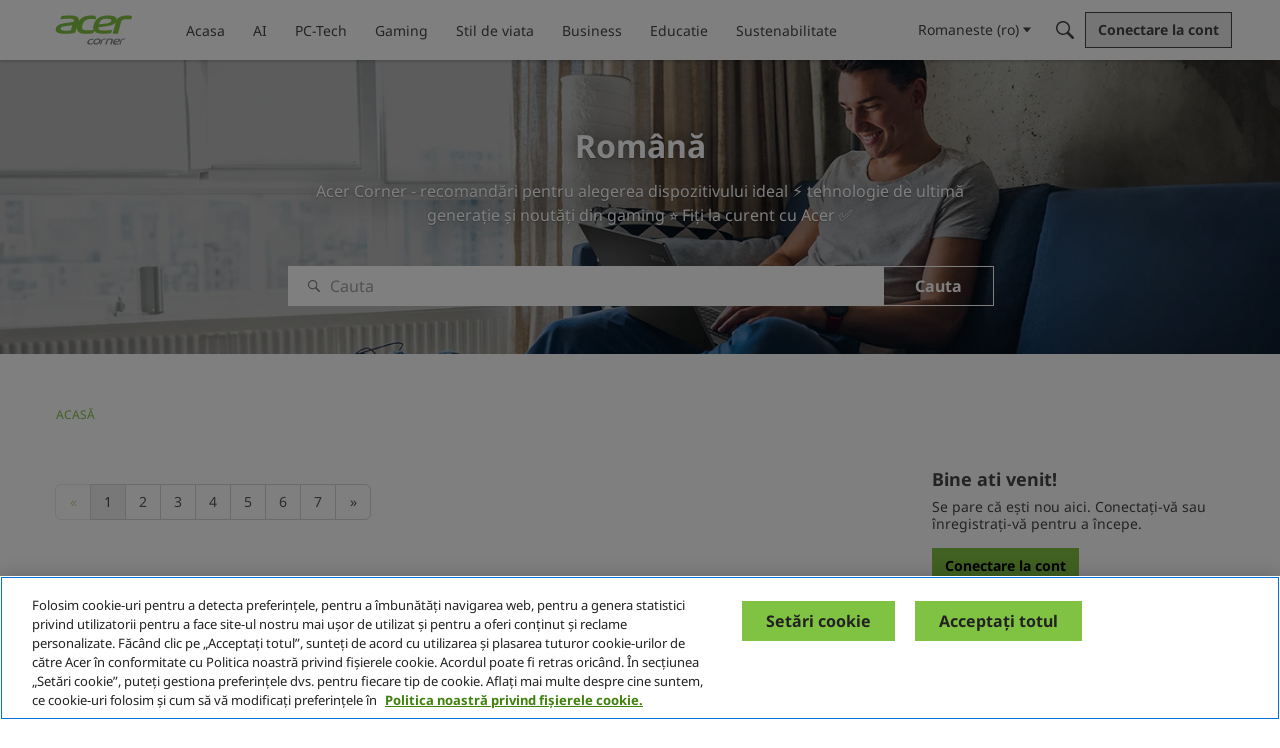

--- FILE ---
content_type: text/css
request_url: https://blog.acer.com/plugins/cataloguedisplay/design/catalogue-style.css?v=69695f06
body_size: 78
content:
.catalogue-image-wrapper{float:left;display:block;width:140px;margin-right:10px;height:100%;overflow-x:hidden}.catalogue-image-wrapper:empty{min-height:110px;min-width:120px;background-color:#eff7ff;border:solid 1px #ccc;border-radius:3px}.catalogue-image,.placeholder-image{max-width:140px;max-height:120px}.Item.CatalogueRow{opacity:1!important;width:100%}.Item.CatalogueRow:after{content:"";display:table;clear:both}.DataList.Discussions .Item.CatalogueRow.ItemDiscussion-withPhoto .Discussion.ItemContent{padding-left:0!important}.catalogue-image-wrapper img{position:relative;width:100%;float:left}.Item.CatalogueRow.ItemIdea .IndexPhoto,.Item.CatalogueRow.ItemIdea .PhotoWrap.IndexPhoto,.Item.CatalogueRow .PhotoWrap.IndexPhoto,.Item.CatalogueRow .IndexPhoto{display:none!important}@media screen and (max-width: 496px){.DataTable td.BigCount{display:none}}


--- FILE ---
content_type: application/javascript
request_url: https://blog.acer.com/api/v2/themes/10/assets/javascript.js?v=936359766-69695f06&v=69695f06
body_size: 2673
content:
var Acer={DEBUG:!1,gtmId:"GTM-KR777P",shadeDoms:[],isCommunity:undefined,isKB:undefined,isBlog:undefined,isStage:undefined,isDevelop:undefined,isTestDomain:undefined,countryCode:undefined,init:function(){const host=window.document.location.host;this.isCommunity=(host=='community.acer.com'||host=='community.stage.acer.com'||host=='acer.vanilladevelopment.com');this.isBlog=(host=='blog.acer.com'||host=='blog.stage.acer.com'||host=='acercorner.vanilladevelopment.com');this.isKB=(this.isCommunity&&document.location.pathname.indexOf('/kb/')>=0);this.isStage=(host.indexOf('.stage.')>0);this.isDevelop=(host.indexOf('.vanilladevelopment.com')>0);this.isTestDomain=(this.isStage||this.isDevelop);this.countryCode=window.location.pathname.substr(1,2);this.DEBUG=(this.isTestDomain);this.getShadowInfo();this.addLinkAlternateTag();if(this.isCommunity){}
if(this.isBlog){this.openLinksInNewWindow();this.updateProductTableLinks()}
if(this.isTestDomain){}else{Acer.setGoogleTrackingWithNonce(Acer.gtmId)}
console.log('init-'+this.countryCode+':'+host,(this.isTestDomain?("Test"+(this.isDevelop?"/Dev ":" ")):"PROD ")+(this.isCommunity?"Community":"Blog")+(this.isKB?" KB":''))},log:function(arg1,arg2,overRideDebug){if(this.DEBUG||overRideDebug){const title='DEBUG('+String(arg1)+')   ';const msg=(arg2!==undefined)?arg2:'';const output=(typeof msg===Boolean)?String(msg):msg;console.log(title,output)}},warn:function(arg1,arg2){console.warn(arg1);this.log(arg1,arg2,1)},err:function(arg1,arg2){console.error(arg1);this.log(arg1,arg2,1)},injectCSS:function(styles,relname,targetElement){const element=(targetElement)?targetElement:document.querySelector('head');const styleTag=document.createElement('style');styleTag.setAttribute('rel',relname);styleTag.setAttribute('type','text/css');styleTag.innerHTML=(styles)?styles:'';element.appendChild(styleTag);this.log('injectCSS',relname)},injectCSSFile:function(cssfile,classname,targetElement){const element=(targetElement)?targetElement:document.querySelector('head');const styleTag=document.createElement('link');styleTag.setAttribute('rel','stylesheet');styleTag.setAttribute('type','text/css');styleTag.setAttribute('class',classname);styleTag.setAttribute('href',cssfile);element.appendChild(styleTag);this.log('injectCSSFile',cssfile)},injectHTML:function(what,target,where){const wrapper=document.createElement('div');wrapper.innerHTML=what;wrapper.classList.add('customHtmlInjected');const targetElement=document.querySelectorAll(target)[0]||null;if(targetElement){targetElement.insertAdjacentElement(where,wrapper);this.log('injectHTML',what)}},getNonce:function(){this.log('getNonce');const scripts=document.querySelectorAll('script');for(let i=0;i<scripts.length;i++){if(scripts[i].nonce){return scripts[i].nonce}}
this.warn('Failed to retrieve a nonce. Check to see if your scripts work.')},getShadowInfo:function(){const divs=document.querySelectorAll('div');this.shadeDoms=[];divs.forEach((div)=>{if(div.shadowRoot){this.shadeDoms.push(div)}});this.log('getShadowInfo',"DOMs = "+(this.shadeDoms.length))},addLinkAlternateTag:function(){var url='https://'+window.location.host+window.location.pathname;var lang=window.location.pathname.substr(1,2);var linkTag=document.createElement('link');linkTag.setAttribute('rel','alternate');linkTag.setAttribute('href',url);linkTag.setAttribute('hreflang',lang);document.getElementsByTagName('head')[0].appendChild(linkTag)},openLinksInNewWindow:function(){const links=document.getElementsByTagName('a');for(var i=0;i<links.length;i++){var link=links[i];if(link.hostname===document.location.hostname||link.hostname.match(/(www|blog|community)(\.stage)?\.acer\.com/)){link.addEventListener('click',function(event){event.preventDefault();window.location.href=this.href})}else{link.target='_blank'}}},updateProductTableLinks:function(){const content=document.getElementsByClassName('userContent')[0];if(content==undefined)return;const wrapper=content.getElementsByClassName('tableWrapper')[0];if(wrapper==undefined)return;const cols=wrapper.getElementsByTagName('table')[0].getElementsByTagName('thead')[0].getElementsByTagName('th');for(const th of cols){var storelink='';try{storelink=th.getElementsByTagName('p')[0].getElementsByTagName('a')[0].getAttribute('href')}catch(e){storelink=''}
if(storelink.indexOf('store.acer.com')>0){var imagelink=th.getElementsByClassName('embedImage-link')[0];imagelink.setAttribute("href",storelink);this.log("Storelink update",storelink)}}},setGoogleTracking:function(gtmId){async function addScript(src){var s=document.createElement('script');s.setAttribute('src',src);s.async=!0;s.defer=!0;document.body.appendChild(s);this.log('setGoogleTracking',src,!0)}
addScript("https://www.googletagmanager.com/gtag/js?id="+gtmId);window.dataLayer=window.dataLayer||[];function gtag(){dataLayer.push(arguments)}
gtag('js',new Date());gtag('config',gtmId)},setGoogleTrackingWithNonce:function(gtmId){const nonce=this.getNonce();var gtm="(function(w,d,s,l,i){w[l]=w[l]||[];w[l].push({'gtm.start':new Date().getTime(),event:'gtm.js'});var f=d.getElementsByTagName(s)[0],j=d.createElement(s),dl=l!='dataLayer'?'&l='+l:'';j.async=true;j.setAttribute('nonce','"+nonce+"');j.src='https:\/\/www.googletagmanager.com\/gtm.js?id='+i+dl;f.parentNode.insertBefore(j,f);})(window,document,'script','dataLayer','GTM-KR777P');";addScriptInHead(gtm);function addScriptInHead(src){var head=document.getElementsByTagName('head')[0];var s=document.createElement('script');s.innerText=src;s.async=!0;s.defer=!0;s.setAttribute('nonce',nonce);head.appendChild(s)}}};const AcerHeadFoot={footerLinkItems:[],footerLinkHeight:44,init:function(){if(typeof Acer==="undefined"||typeof Acer!=="object"){console.error("Acer object required");return}
this.initHeader();this.initFooter()},initHeader:function(){const themeHeaderRoot=document.querySelector("#themeHeader").shadowRoot;themeHeaderRoot.querySelector("#BrandMenu").addEventListener('click',function(event){const m=themeHeaderRoot.querySelector('#BrandMenu');const g=themeHeaderRoot.querySelector('#BrandMenuGroup');if(g.offsetHeight==0){g.style.maxHeight='1000px';m.classList.add('active');g.dataset.menuopen=1}else{g.style.maxHeight='0';m.classList.remove('active');delete g.dataset.menuopen}})},initFooter:function(){Acer.injectCSSFile('https://fonts.googleapis.com/icon?family=Material+Icons','iconsCSS');const themeFooterRoot=document.querySelector("#themeFooter").shadowRoot;for(let i=1;i<=5;i++){var colcount=themeFooterRoot.querySelector("#sect"+i).querySelector(".flex-column").children.length;var pixs=((colcount*this.footerLinkHeight)+1)+"px";this.footerLinkItems[i]=pixs}
themeFooterRoot.querySelector("#t1").addEventListener('click',function(e){AcerHeadFoot.footerToggle(e,AcerHeadFoot.footerLinkItems[1])});themeFooterRoot.querySelector("#t2").addEventListener('click',function(e){AcerHeadFoot.footerToggle(e,AcerHeadFoot.footerLinkItems[2])});themeFooterRoot.querySelector("#t3").addEventListener('click',function(e){AcerHeadFoot.footerToggle(e,AcerHeadFoot.footerLinkItems[3])});themeFooterRoot.querySelector("#t4").addEventListener('click',function(e){AcerHeadFoot.footerToggle(e,AcerHeadFoot.footerLinkItems[4])});themeFooterRoot.querySelector("#t5").addEventListener('click',function(e){AcerHeadFoot.footerToggle(e,AcerHeadFoot.footerLinkItems[5])});themeFooterRoot.querySelector("#backTop").addEventListener('click',function(e){window.scrollTo(0,0)})},footerToggle:function(ev,hite){try{const themeFooterRoot=document.querySelector("#themeFooter").shadowRoot;const parent=themeFooterRoot.querySelector('#sec'+ev.target.id);const par=parent.querySelector('p');const div=parent.querySelector('div');if(par.classList.contains('active')){div.style.height=0}else{div.style.height=hite}
par.classList.toggle('active');div.classList.toggle('second-active')}catch(err){Acer.warn('footerToggle!',err)}}};const CSSFIX_CSS=`
[class*="panelArea-overflowFull"] {max-height: initial!important} /* Fix sidebar in homepage */
div[class$="DiscussionList-classes-assetHeader"] > div:first-child{visibility:hidden;} /* Remove sort/filter [blog] */
div[class$="-ContentItem-classes-signature"]::before { display:none !important; }
`;if(typeof onVanillaReady==='undefined'){function onVanillaReady(callback){if(document.readyState==="complete"||document.readyState==="interactive"){callback()}else{document.addEventListener("DOMContentLoaded",callback)}}
console.log("onVanillaReady() defined")}
onVanillaReady((e)=>{window.e=e;Acer.init();Acer.injectCSS(CSSFIX_CSS,'cssfixCSS');AcerHeadFoot.init()})

--- FILE ---
content_type: application/javascript; charset=utf-8
request_url: https://blog.acer.com/api/v2/locales/ro/translations.js?h=69695f06
body_size: 129754
content:
gdn.translations = {"%1$s \"%2$s\" not found.":"%1$s \"%2$s\" nu a fost găsit","%1$s %2$s":"%1$s %2$s","%1$s Version %2$s":"%1$s Versiunea %2$s","%1$s version %2$s is available.":"%1$s versiunea %2$s este disponibilă","%s is not a valid email address":"%s nu este o adresă de E-mail validă","%s is required":"%s este obligatoriu","%s item in queue":"%s element din șir","%s level":"nivelul %s","%s levels":"nivelele %s","%s must be numeric":"%s trebuie să fie o valoare numerică","%s site(s) found.":"%s site(uri) găsite.","%s sources(s) found.":"%s sursă(e) găsite.","%s times":"%s ori","%s unavailable":"%s indisponibil","%s user found.":"%s utilizator găsit.","%s users found.":"%s utilizatori găsiți.","%s user(s) found.":"%s utilizator(i) găsiţi.","%s user(s) will be affected by this action.":" %s utilizator(i) vor fi afectați de această acţiune.","<0/> will suggest answers on Q&A posts":"<0/> va sugera răspunsuri la postările de întrebări și răspunsuri","<0 /> will not suggest answers on Q&A posts":"<0 /> nu va sugera răspunsuri la postările de întrebări și răspunsuri","(less)":"(mai puţin)","(more)":"(mai mult)","(YYYY-mm-dd)":"(AAAA-LL-ZZ)","1 day":"1 zi","1 hour":"1 oră","1 in 5 is recommended for most communities.":"1 din 5 este recomandat pentru majoritatea comunităților.","1 in 20 is recommended for most communities.":"1 din 20 este recomandat pentru majoritatea comunităților.","1 month":"1 lună","1 month after being sent":"1 lună de la trimitere","1 week":"1 săptămână","1 week after being sent":"1 săptămână de la trimitere","2 weeks after being sent":"2 săptămâni de la trimitere","4 hours":"4 ore","5 minutes":"5 minute","15 minutes":"15 minute","[%s] Confirm Your Email Address":"[%s] Confirmați adresa de E-mail","[%s] Invitation":"[%s] Invitație","[%s] Password Reset":"[%s] Resetarea parolei","[%s] Password Reset Request":"[%s] Cerere pentru resetarea parolei","You've reached the maximum login attempts. Please wait %s and try again.":"Ați atins numărul maxim de încercări de conectare. Vă rugăm să așteptați %s și să încercați din nou.","a Badge":"o Insignă","A unique display name.":"Un nume afișat unic.","A unique label name that cannot be changed once saved.":"Un nume unic de etichetă care nu poate fi schimbat odată salvat.","Abilites":"Abilități","Abilities":"Abilități","About %s":"Despre %s","About Email Digest":"Despre Email Digest","About External Search":"Despre căutare externă","About Theme Preview":"Despre previzualizare temă","Above Main Content":"Deasupra Conţinutului Principal","Accept Answer":"Acceptați răspunsul","\"Accept Answer\" if a suggestion answers your question.":"„Acceptați răspunsul” dacă o sugestie răspunde la întrebarea dvs.","Account Sync Failed":"Sincronizarea contului eșuată","Accepted answer pageview ratio representing a deflected case":"Raportul de afișări de pagină a răspunsului acceptat reprezentând un caz deviat","Accepted Answers":"Răspunsuri acceptate","Action":"Acţiune","Actions and Permissions":"Acțiuni și permisiuni","Actions Based on Votes":"Acţiuni bazate pe voturi","activity(ies)":"activitate(ăți)","activity's comment(s)":"comentarii activitate","Activity Item":"Element de activitate","Activity item not found.":"Elementul de activitate nu a fost găsit","Add a new Pocket to your site.":"Adăugaţi un buzunar nou site-ul dvs.","Add a Zoom link or meeting ID to connect this event to Zoom and enable one-click registration and join buttons. Note if your event requires registration, you cannot update your meeting ID or link after creating the event.":"Adăugați un link Zoom sau un ID de întâlnire pentru a conecta acest eveniment la Zoom și activați butoanele de înregistrare și înscriere cu un singur clic. Rețineți că dacă evenimentul dvs. necesită înregistrare, nu vă puteți actualiza ID-ul întâlnirii sau linkul după crearea evenimentului.","Add Ban Rule":"Adaugă regulă interdicție","Add Category":"Adăugați o  categorie","Add Columns":"Adăugați coloane","Add Comments":"Adaugă comentarii","Add Connection":"Adăugați conexiune","Added By":"Adăugat de","Add Field":"Adaugă câmp","Add Info &amp; Create Account":"Adăugați informații. Creați cont","Add information into the from field in email addresses to help with replies (recommended).":"Adăugaţi informaţii din domeniu în adresele de E-mail pentru a putea ajuta cu răspunsuri (recomandat).","Add Interest":"Adăugați interes","Adding & Editing Categories":"Adăugare & Editare categorii","Add Item":"Adăugaţi element","Addons":"Extensii","Addons Overview":"Prezentare generală programe de completare","Add Role":"Adăugați rol","Add rule":"Adaugă regulă","Add Tag":"Adaugă etichetă","Add Theme":"Adaugă temă","Add Token":"Adăugare token","Add User":"Adăugați utilizator","Add your custom Kaltura domain(s) to transform links into embedded videos in discussions, comments or articles.":"Adăugați domeniile dvs. personalizate Kaltura pentru a transforma linkurile în videoclipuri încorporate în discuții, comentarii sau articole.","Add your custom Kaltura domain(s) to transform links into embedded videos in posts, comments or articles.":"Adăugați domeniile dvs. personalizate Kaltura pentru a transforma linkurile în videoclipuri încorporate în postări, comentarii sau articole.","administrator":"administrator","Advanced":"Avansat","Advanced Category Settings":"Setări Avansate de Categorie","Advanced Editor Settings":"Setări editare avansat","Advanced Embed Settings":"Setări încorporare avansat","Advanced Forum Settings":"Setări forum avansat","AdvancedNotifications":"Notificări avansate","Advanced Options":"Opțiuni avansate","Advanced Settings":"Setări avansate","Advanced settings for embedded community elements":"Setări avansate pentru elemente încorporate comunității","After":"După","AI Suggested Answers":"Răspunsuri sugerate de AI","AI Suggestions are not enabled":"Sugestiile AI nu sunt activate","AI Suggested Answers provides suggested answers based on community posts and linked knowledge bases. You can turn this on or off anytime by visiting your profile preferences.":"AI Suggested Answers oferă răspunsuri sugerate pe baza postărilor din comunitate și a bazelor de cunoștințe legate. Puteți activa sau dezactiva oricând accesând preferințele profilului dvs.","Alert users if they click a link in a post that will lead them away from the forum. ":"Alertează utilizatorii dacă fac clic pe un link dintr-o postare care îi va face să părăsească forumul.","Alive":"În viaţă","All %1$s":"Toate %1$s","All Time":"Tot timpul","All Dashboard Pages":"Toate paginile de tablou de bord","All discussions in this category will be permanently deleted.":"Vor fi şterse permanent toate discuţiile din această categorie","All Forum Pages":"Toate paginile forumului","All of the user content will be replaced with a message stating the user has been deleted.":"Tot conţinutul de utilizator va fi înlocuit cu un mesaj în care se specifică faptul că utilizatorul a fost șters","Allow embedded content":"Permiteți conţinut încorporat","Allow images":"Permiteți imagini","Allow new users to be registered through email.":"Permiteți ca utilizatorii noi să se înregistreze prin E-mail","Allow this connection to issue API access tokens.":"Permite această conexiune pentru a emite token-uri de acces API.","Allow Third-Party Script Execution":"Permiteți execuția de script terță parte","Allow users to change their own avatars":"Permite-le utilizatorilor să își schimbe avatarurile","Allow users to dismiss this message":"Permiteți utilizatorilor să închidă acest mesaj.","All Pages":"Toate paginile","All Replies":"Toate răspunsurile","An enabled message will be visible on the site.":"Un mesaj activ va fi vizibil pe site.","An answer in this the community thread was marked as accepted":"Un răspuns în acest thread-ul comunității a fost marcat ca acceptat","An error occurred updating your privacy setting":"A apărut o eroare la actualizarea setării dvs. de confidențialitate","Anonymize Analytics Data by Default":"Anonimizați datele Analytics în mod implicit","Answers is not available if you have not accepted cookies.":"Răspunsurile nu sunt disponibile dacă nu ați acceptat cookie-urile.","API":"API","API Label is required":"Eticheta API este necesară","API Name":"Nume API","API SSO Expand Permission":"Permisiune extindere SSO API","API Status":"Statut API","Appearance":"Aspect","Applicant":"Solicitant","applicant":"solicitant","Applicant Role":"Selectaţi rolul care trebuie să se aplice pentru noii solicitanţi. Acest lucru se aplică numai dacă aveţi metodă de înregistrare prin <b>approval</b>","Application":"Aplicație","Application ID":"ID-ul aplicației","Applications":"Aplicaţii","Application Secret":"Aplicarea Secret","Applied by Administrator":"Aplicat de Administrator","Applied Manually":"Aplicat manual","Applied On":"Data","Apply to subcategories":"Aplică subcategoriilor","Approval":"Aprobare","Archive Discussions":"Arhivă discuţii","Are you sure you want to delete %s items forever?":"Sunteţi sigur că doriţi să ştergeţi elementele %s pentru totdeauna?","Are you sure you want to delete 1 item forever?":"Sunteţi sigur că doriţi să ştergeţi 1 element pentru totdeauna?","Are you sure you want to delete this badge? This is irreversible and will revoke the badge from all users who have it.":"Sunteţi sigur că doriţi să ştergeţi această insignă? Acest lucru este ireversibil şi va revoca insigna tuturor utilizatorilor care o dețin","Are you sure you want to delete this category?":"Sunteţi sigur că doriţi să ştergeţi această categorie?","Are you sure you want to restore %s items?":"Sunteţi sigur că doriţi să restauraţi elementele %s ?","Are you sure you want to restore 1 item?":"Sunteţi sigur că doriţi să restauraţi 1 element?","Are you sure you want to turn off all AI Suggested Answers? You can undo this in your profile settings at anytime.":"Sigur doriți să dezactivați toate răspunsurile AI sugerate? Puteți anula oricând acest lucru din setările profilului.","Assistant Tone of Voice":"Tonul vocii asistent","Assistant Icon":"Pictograma Asistent","Assistant Name":"Nume asistent","At least one visible column is required. Show or add a visible column.":"Este necesară cel puțin o coloană vizibilă. Afișați sau adăugați o coloană vizibilă.","A url-friendly version of the category name for better SEO.":"O versiune prietenoasă de URL al numelui categoriei pentru un SEO mai bun","Automatically Save Drafts":"Salvați automat schițele","Authors may always edit":"Autorii pot edita întotdeauna","Authors may edit for %s":"Autorii pot edita pentru %s","Authors may never edit":"Autorii nu pot edita","Auto-Fetch New Comments":"Actualizare automată a comentarilor noi","Avatar Dimensions":"Dimensiuni avatar","Avatars":"Avataruri","Background Color":"Culoare fundal","Back to all users":"Înapoi la toţi utilizatorii","Back to Mobile Site":"Înapoi la site-ul mobil","Badge cannot be deleted.":"Imposibil de șters insigna","Badge Class":"Clasă de ecuson","Badge Class Level":"Nivelul clasei de ecuson","Badge deleted.":"Insignă ştearsă","Badge Name":"Nume","BadgeRecipientsHeading":"Cei mai recenţi destinatari","BadgeRequestColumnLabel":"Cerere","Badge Requests":"Cereri insignă","Badge requests":"Solicitări de insigne","Balanced":"Echilibrat","Ban Item":"Element","Ban List":"Listă persoane blocate","Banner":"Banner-ul","Banner Logo":"Logo banner","Banner Title":"Titlu banner","Banner Search Box":"Casetă de căutare banner","Banning":"Blocare","Banning Options":"Opțiuni blocare","Ban Rule":"Regulă interdicție","Ban Rules":"Reguli interdicție","Ban Type":"Tip","Basic Information":"Informaţii de bază","Before":"Înainte ","Before activating this feature, please be aware of the following potential implications:":"Înainte de a activa această funcție, vă rugăm să fiți conștient de următoarele implicații potențiale:","Begin At":"Începe la","Below Sidebar":"Bara laterală de mai jos","Blocked":"Blocat","Blog Comments":"Comentariile blogului","Bookmark a discussion using its star icon.":"Marchează o discuţie folosindu-i iconiţa în formă de stea.","Browse Addons":"Căutați extensii","Browser Compatibility:":"Compatibilitate browser:","Browse for a new banner logo if you would like to change it:":"Răsfoiți pentru un nou logo banner dacă doriţi să-l schimbați:","Button Background Color":"Culoare fundal buton","Button Text Color":"Culoare text buton","Cannot build profile information if user is not defined.":"Nu putem construi informațiile de profil, în cazul în care utilizatorul nu este definit","Categories &amp; Discussions":"Categorii; Discuţii","Categories to Exclude from AI Answers":"Categorii de exclus din Răspunsurile AI","Categories are used to organize discussions.":"Categoriile sunt folosite pentru a-ți ajuta utilizatorii să își organizeze conversațiile într-un mod semnificativ pentru comunitatea ta.","Categories are used to organize posts.":"Categoriile sunt folosite pentru a-ți ajuta utilizatorii să-și organizeze postările într-un mod semnificativ pentru comunitatea ta.","Categories allow you to organize your posts.":"Categoriile vă permit să vă organizați postările.","Categories Layout":"Structura categoriilor","Category Following":"Urmărire Categorie","Category Page Layout":"Structura paginii de categorii","Category Url:":"Url-ul categoriei:","Censored Words":"Cuvinte cenzurate","Change Log":"Modificare jurnal","Change the look of All Categories":"Puteţi modifica aspectul paginii  <b>Toate categoriile</b> pagina<a href=\"%s\">aici</a>","Change the way that new users register with the site.":"Modoficați modul în care noii utilizatorii se înregistrează","Change your banner":"Modificați banner","Changing the Discussions Menu Link":"Modificați link-ul Meniu discuţii","Check all permissions that apply for each role":"Verificați toate permisiunile care se aplică pentru fiecare rol","Check all permissions that apply to this role:":"Verificați toate permisiunile care se aplică acestui rol:","Check out my new community!":"Vizitați noua mea comunitate1","Check out the full list of video tutorials here.":"Vizitați lista completă de tutoriale video aici","Check out the new community forum I've just set up.":"Salut!\n\nVino să vezi noul forum pe care tocmai l-am deschis. E un loc super tare unde să discutăm online.","Choose a locale pack":"Alegeți un pachet de localizare","Choose Avatar":"Alege Avatarul","Choose the preferred layout for the categories page.":"Selectaţi aspectul preferat pentru pagina de categorii","Choose the preferred layout for the discussions page.":"Selectaţi aspectul preferat pentru pagina de discuţii","Choose who can send out invitations to new members:":"Alegeţi cine poate trimite invitaţii la noi membri:","Choose how many records to display.":"Alegeți câte înregistrări să afișați.","Choose when to load records from.":"Alegeți de când încărcați înregistrările.","Class":"Clasă","Clear All":"Curata tot","Classic table layout used by traditional forums":"Aspect clasic utilizat de forumuri tradiţionale","Clean Spam":"Goliți Spam","Click a tag name to edit. Click x to remove.":"Faceţi click pe un nume de etichetă pentru a edita. Faceţi clic pe x pentru a elimina","Click here to apply it.":"Click aici pentru a aplica","Click here to carry on.":"Click aici pentru a continua","Click here to carry on to your dashboard":"Click aici pentru a continua la tabloul de bord","Client ID":"ID Client","Colored":"Colorat","Column Display Settings":"Setări de afișare a coloanei","comment(s)":"Comentariu(i)","Comment  Body":"Cuprins comentarii","Comment Count":"Număr de comentarii","Comment Settings":"Setari comentarii","Comments Page":"Pagina de Comentarii","Comments per Page":"Comentarii pe pagină","Comment  Subject":"Subiect comentarii","Community Discussion Categories":"Categorii de discuții ale comunității","Community Member Content":"Conținutul membrilor comunității","Condition":"Condiţie","Condition Expression":"Valoare","Condition Field":"Câmp","Conditions":"Condiţii","Condition Type":"Tip","Configure an Authenticator":"Configuraţi un Autentificator","Configuration settings for password fields in Vanilla":"Setări de configurare pentru câmpurile de parole din Vanilla","Configure custom Kaltura domains":"Configurați domenii personalizate Kaltura","Configure how nested categories are displayed to users.":"Configuraţi modul în care categoriile sunt afişate utilizatorilor","Configuring Vanilla's Homepage":"Configurarea paginii de start Vanilla","Confirmation  Body":"Cuprins confirmare","Confirm email addresses":"Solicitați utilizatorilor să își confirme adresele de E-mail (recomandat)","Connections":"Conexiuni","Consumer Key":"Cheia consumatorului","Consumer Secret":"Secretul consumatorului","Contact Vanilla Staff to get the Q&A site configuration enabled. Then enable the Q&A addon in the Addons section of the dashboard.":"Contactați personalul Vanilla pentru a activa configurația site-ului de întrebări și răspunsuri. Apoi activați suplimentul Întrebări și răspunsuri în secțiunea Suplimente a tabloului de bord.","Contact Vanilla Staff to get the Q&A site configuration enabled. Then enable the Q&A addon in the <0/> section of the dashboard.":"Contactați personalul Vanilla pentru a activa configurația site-ului de întrebări și răspunsuri. Apoi activați suplimentul de întrebări și răspunsuri în secțiunea <0/> a tabloului de bord.","Content Curation":"Administrare conținut","Content flagged as spam is stored here for moderator review.":"Conținutul semnalizat ca Spam este stocat aici pentru revizuirea moderatorului","Content Flagging":"Conţinut semnalizaț","Content Security Domains":"Domenii de securitate a conținutului","Content to Suggest":"Conținut de sugerat","Continue Replying":"Continuați să răspundeți","Conversation Messages":"Mesaje conversații","Conversations":"Conversaţii","Conversations Setup":"Setări conversații","Could introduce vulnerabilities like Cross-Site Scripting (XSS) if initial scripts are compromised.":"Ar putea introduce vulnerabilități precum Cross-Site Scripting (XSS) dacă scripturile inițiale sunt compromise.","Could not find a theme identified by '%s'":"Nu s-a putut găsi o temă identificată de '%s'","Could not instantiate mail function.":"Nu s-a putut instaura funcţia mail","Could not link the addon.":"Nu s-a putut aloca extensia","Could not open %s.":"Nu s-a putut deschide %s","Could not open addon file. Addons must be zip files.":"Nu s-a putut deschide fișierul extensiei. Extensiile trebuie să fie fișiere zip","Create & organize discussion categories and manage your users.":"Creați & organizați categoriile de discuţii și gestionați utilizatorii","Created new badge":"Insigna nouă creată","Create Zoom Meeting":"Creați întâlnire Zoom","CreateFile":"Creați","Criteria":"Criterii","CSS":"CSS","CssClass":"Clasa CSS","Current Authenticator":"Autentificator curent","Current File:":"Fişier curent:","Current Mobile Theme":"Tema mobilă curentă","Current Theme":"Tema curentă","Custom Themes":"Teme personalizate","Customize AI Persona":"Personalizați AI Persona","Custom Recent Posts Layouts":"Aspecte personalizate de postări recente","Database Structure Upgrades":"Actualizările structurii bazei de date","Date From":"Data de început","Date To":"Data de sfârșit","Debugger":"Depanator","Debug Information":"Informaţii de depanare","Decline":"Declin","Default (%s)":"Implicit (%s)","Default <0/>":"Prestabilit <0/>","Default %s Permissions":"Permisiuni %s implicite","Default  Category":"Categorie implicită","Default Category Permissions":"Permisiuni categorii implicite","Default Followed Categories":"Categorii urmărite implicit","Default Interests Only":"Doar interese implicite","Default Locale":"Setări locale implicite","Default Roles":"Roluri implicite","default type":"implicit","Default Type":"Tip implicit","Define your forum homepage":"Definiți pagina de start a forumului","Delete Badge":"Ştergeţi insigna","Delete Category":"Ştergeţi categoria","Delete moderation information":"Șterge informațiile despre moderare","Delete Role":"Ştergeţi rol","Delete Theme":"Șterge tema","Delete User":"Ștergeți utilizator","Delete User: %s":"Ștergeți utilizatorul: %s","Deleting category...":"Ştergere categorie...","Deleting role...":"Ştergere rol...","Delivery Date":"Data de livrare","Description":"Descriere","Desktop Themes":"Teme desktop","Did You Know?":"Ştiaţi că?","Disable":"Dezactivați","Disable Content Flagging":"Dezactivați conțiutul semnalizat","Disabled":"Dezactivat","Disabled %1$s":" %1$s dezactivat","Disabled: The pocket will <b>not</b> be displayed.":"Dezactivat. Pocketul <b>nu</b> va fi afișat.","Disable Signatures":"Dezactivaţi semnături","Disable Tagging":"Dezactivaţi Etichetare","Discard Reply":"Renunțați la răspuns","Discussion & Comment Editing":"Editare discuții & comentarii","Post & Comment Editing":"Editare postări și comentarii","Discussions":"Discuții","discussion(s)":"Discuție(i)","Discussion  Body":"Cuprinsul discuției","Discussions Layout":"Aspect discuții","Discussions per Page":"Discuţii pe pagină","Posts per Page":"Postări pe pagină","Discussion  Subject":"Subiectul discuției","Dismissable":"De respins","Dismiss Answer":"Respinge răspunsul","Display content from followed categories":"Afișează conținut din categoriile urmărite","Display in dashboard. (not recommended)":"Afişare în tabloul de bord (nerecomandat)","Display Open Cases in Profile Page?":"Afișați cazuri deschise în pagina de profil?","Display Options":"Opțiuni de afișare","Display records from this subcommunity":"Afișați înregistrările din această subcomunitate","Display root categories as headings.":"Afişați categoriile de bază ca titluri","Displays the banner image form the branding page prominently throughout the theme.":"Afișează imaginea bannerului de pe pagina mărcii proeminentă pe toată tema.","Display a searchbox on top of the banner image.":"Afișează o căsuță de căutare în partea de sus a imaginii bannerului.","Display records from this category.":"Afișați înregistrări din această categorie.","Display records from this subcommunity.":"Afișați înregistrările din această subcomunitate.","Don't display for embedded comments.":"Nu afișați pentru comentariile încorporate","Don't Refresh":"Nu reîmprospătați","Don't use Categories":"Nu utilizați categorii","Do not display the categories in the side panel.":"Nu afișați categoriile în panoul lateral","Download Locale List":"Descărcați lista de localizare","DownloadLocalePack":"Descărcați","Download Locale Pack":"Descărcați pachetul de localizare ","Edit/Delete Log":"Editare/Ștergere jurnal","Edit Category":"Editare categorii","Edit CSS":"Editare CSS","Edit Default Categories":"Editați categoriile implicite","Edit HTML":"Editare HTML","Edit Interest":"Editați interesul","Edit Message":"Editare mesaj","Edit Role":"Editare rol","Edit User":"Editare utilizator","Email Confirmation Role":"Rolul de confirmare E-mail","Email Digest":"Rezumat prin e-mail","Email Digest Prompt Widget will be available when the Email Digest is enabled.":"Widget-ul de solicitare a rezumatului prin e-mail va fi disponibil atunci când rezumatul e-mailului este activat.","Email Digest Logo":"E-mail Digest Logo","Email digests will be sent on the selected day every week. Changes to the set day will take affect the following week.":"Rezumatele prin e-mail vor fi trimise în ziua selectată în fiecare săptămână. Modificările aduse zilei stabilite vor avea efect săptămâna următoare.","Email Footer":"Subsolul e-mailului","Email Styles":"Stiluri email","Embed Comments":"Încorporaţi Comentarii","Embedding":"Se încorporează","Embedding Documentation":"Integrare documentație","Embedding is currently DISABLED.":"Încorporarea este momentan dezactivată","Embedding is currently ENABLED.":"Încorporarea este momentan activată","Embed Forum":"Încorporați Forum","Embed My Forum":"Integrează Forumul meu","Embed Modules":"Încorporaţi module","Embed modules from your Vanilla forum into your site":"Încorporaţi module din forumul Vanilla în site-ul dumneavoastră","Embeds":"Încorporează","Embed Vanilla":"Încorporaţi Vanilla","Embed your entire Vanilla forum":"Încorporarea întregului forum Vanilla","Embed your forum in your web site":"Încorporați forumul în site-ul dumneavoastră","Enable":"Activați","Enable/Disable":"Activare/Dezactivare","Enable admin checkboxes on discussions and comments.":"Activații căsuțele de selectare pentru administrare a discuţiilor şi comentariilor","Enable checkboxes on discussions and comments":"Activează casetele de selectare la discuții și comentarii","Enabled %1$s":" %1$s activat","Enabled: The pocket will be displayed.":"Activat. Pocketul va fi afișat.","Enable HTML emails":"Permite emailuri HTML","Enable embedding to use blog comments.":"Pentru ca această opțiune, trebuie să activaţi încorporarea.","Enable Image Upload Limit":"Activează limită încărcare imagine","Enable link embeds in discussions and comments":"Permite integrarea de linkuri în discuții și comentarii","Enable link embeds in posts and comments":"Activează încorporarea linkurilor în postări și comentarii","Enable OpenID":"Activați OpenID","Enable Pocket Locations":"Activează locațiile pentru Pocket","Enable Private Communities":"Activează comunitățile private","Enable Product Integration":"Activează integrarea de produse","Enable Followup Notifications":"Activați notificările de urmărire","Enable sending notification emails":"Activați trimiterea de e-mailuri de notificare","Enable Tagging":"Permite etichetarea","Enable this message":"Activați acest mesaj","Enable this source":"Activați această sursă","Enable to only show posts from categories a user follows.":"Activați pentru a afișa numai postările din categoriile pe care un utilizator le urmărește.","Enable to get a preview of our new user management dashboard with improved search and new configuration options.":"Activați pentru a obține o previzualizare a noului nostru tablou de bord de gestionare a utilizatorilor cu căutare îmbunătățită și noi opțiuni de configurare.","Enabling a Locale Pack":"Activați un pachet de localizare","Enabling this feature will modify your Content Security Policy to trust additional scripts injected as dependencies by your custom scripts.":"Activarea acestei funcții va modifica Politica de securitate a conținutului pentru a avea încredere în scripturile suplimentare injectate ca dependențe de scripturile dvs. personalizate.","Enabling this feature will modify your site's Content Security Policy (CSP) to permit approved scripts in your current trusted domain list to dynamically load other scripts, it will add a ‘strict-dynamic’ directive to your CSP offering more flexibility in incorporating third-party content.":"Activarea acestei funcții va modifica Politica de securitate a conținutului (CSP) a site-ului dvs. pentru a permite scripturilor aprobate din lista dvs. actuală de domenii de încredere să încarce dinamic alte scripturi, va adăuga o directivă „strict-dinamică” la CSP-ul dvs., oferind mai multă flexibilitate în încorporarea unor terțe părți. conţinut.","Encourage your friends to join your new community!":"Încurajați-vă prietenii să se alăture comunității dumneavoastră!","Enter a comma-delimited list of indexes, starting at 1.":"Introduceți o listă de indexuri delimitate prin virgulă, începând de la 1","Enter numbers starting at 1.":"Introduceţi numere începând de la 1.","Enter the email address of the person you would like to invite:":"Introduceţi adresa de e-mail a persoanei pe care doriţi să o invitați:","Enter the url to the page you would like to use as your homepage":"Introduceţi adresa url a paginii pe care doriţi să o utilizaţi ca pagină de start","Enter the url to the page you would like to use as your homepage:":"Introduceţi adresa url a paginii pe care doriţi să o utilizaţi ca pagină de start","Error sending email. Please review the addresses and try again.":"Eroare trimitere mesaj. Verifică adresa și mai încearcă o dată.","Even More Help?":"Vrei și mai mult ajutor?","Event Log":"Istoric eveniment","Event Name":"Nume eveniment","Every %s hour":"Fiecare oră","Every %s hours":"Fiecare %s ore","Every %s minute":"Fiecare minut","Every %s minutes":"Fiecare %s minute","Every %s second":"Fiecare secundă","Every %s seconds":"Fiecare %s secunde","Every 1 minute":"Fiecare 1 minut","Every Page":"Fiecare pagină","Everything is ok.":"Totul este ok","Excerpt Length":"Lungimea extrasului","Exclude Categories":"Exclude Categorii","Exclude Default Interests":"Excludeți interesele prestabilite","Exclude these from the source":"Exclude-le din sursă","Exclude archived discussions from the discussions list":"Excludeți discuţiile arhivate din lista de discuţii","Existing members send invitations to new members.":"Membrii existenţi trimit invitaţii pentru noi membri","Exit Preview":"Ieşire Previzualizare","Exit":"Ieșire","External Search":"Căutare externă","External search replaces Vanilla’s out of the box search with a third party search provider of your choice.":"Căutarea externă înlocuiește căutarea ieșită din cutie de la Vanilla cu un furnizor de căutare terță parte la alegerea dvs.","Facebook Connector":"Conector Facebook","Facebook Settings":"Setări Facebook","Failure":"Eşec","Fallback Image":"Imagine de rezervă","False":"Fals","Favicon":"Favorite","FaviconBrowse":"Răsfoiți pentru o noua pictogramă Favorite dacă doriţi să o schimbați:","FaviconDescription":"Pictograma site-ului tău apare în bara de titlu a browserului. Va fi redusă în mod corespunzător.","Feature is not configured":"Caracteristica nu este configurată","Featured":"Recomandate","Featured Image":"Imagine prezentată","FileUpload is currently OFF":"Încărcarea fișierelor este în prezent dezactivată","FileUpload is currently ON":"Încărcarea fișierelor este în prezent activată","Filter":"Filtru","Filter By":"Filtreaza dupa","Filter Results":"Filtrează rezultatele","Finished":"Terminat","Fingerprint":"Amprenta","First Visit":"Prima vizită","Flagged By":"Marcat de","Flagged Content":"Conținut semnalizat","Flood Control":"Inundaţii Control","Forbidden words":"Cuvinte interzise","Follow Up Delay":"Urmărire Urmărire","For example, to allow yourdomain.com, www.yourdomain.com, and help.yourdomain.com, you would add *.yourdomain.com":"De exemplu, pentru a permite domeniul tău.com, www.domeniul tău.com și ajutor.domeniul tău.com, ai adăuga *.domeniul tău.com","Force the forum to only be accessible through this url":"Restricționați forumul pentru a fi accesibil doar prin intermediul acestui URL","Force your forum to be viewed through the Remote Url":"Restricționați forumul pentru a putea fi vizualizat doar prin intermediul URL-ului la distanță","Formats":"Formate","Footer":"Subsol","Forum Data":"Date forum","Forum Settings":"Setări forum","Frequency":"Frecvenţa","Friendly and Personal":"Prietenos și Personal","From Email Address":"De la adresa de e-mail","From Name":"De la Nume","Full post in email notifications":"Postare completă în notificări prin e-mail","Garden":"Gradină","Garden.api.ssoIDPermission.description":"Rolurile cu această permisiune vor putea să extindă ID-urile SSO în apeluri API v2.","Gave badge to users.":"A dat insigna utilizatorilor","Generate":"Generați","Generate Client ID and Secret":"Generați Client ID şi Secret","Generate import SQL only":"Generează numai import SQL","Generating Suggestions. You will be notified when they are ready for you to review.":"Generarea de sugestii. Veți fi înștiințat când sunt gata pentru examinare.","Get More Applications":"Mai multe aplicaţii","Get More Plugins":"Mai multe plugin-uri","Get More Themes":"Mai multe teme","Getting Started":"Noţiuni de bază","Getting Started with Vanilla":"Noţiuni de bază cu Vanilla","give":"oferiți","Give a Badge":"Oferiți o insignă","Given Indexes":"Indexuri disponibile","Greetings. I am your AI Suggestion Assistant, here to assist you in finding relevant articles and posts to answer your queries. Please feel free to ask any questions you may have.":"Salutări. Sunt asistentul dvs. de sugestii AI, aici pentru a vă ajuta să găsiți articole și postări relevante pentru a vă răspunde la întrebări. Vă rugăm să nu ezitați să puneți orice întrebări ați putea avea.","guest":"invitat","Guest roles":"Verificați toate rolurile care ar trebui să fie aplicate pentru vizitatori","Hash Algorithm":"Algoritmul de distribuire","HeadlineFormat.AddUser":"{ActivityUserID,user} a adăugat un cont pentru {RegardingUserID,user}.","HeadlineFormat.PictureChange":"{RegardingUserID,You} și-a schimbat {ActivityUserID,your} poza de profil","HeadlineFormat.RegistrationApproval":"{ActivityUserID,user} a aprobat aplicațiile pentru {RegardingUserID,user}.","HeadlineFormat.Status":"{ActivityUserID,user}","HeadlineFormat.WallPost":"{RegardingUserID,you} → {ActivityUserID,you}","Heads up!":"Atenție!","Heads Up!":"Atenție!","Header":"Antet","Height":"Înălțime","Hello there! I am your AI Suggestion Assistant, here to help you find the best articles and posts to answer your questions. Feel free to ask anything, I am here to make your search fun and informative!":"Salutare! Sunt Asistentul dvs. de sugestii AI, aici pentru a vă ajuta să găsiți cele mai bune articole și postări pentru a vă răspunde la întrebări. Simțiți-vă liber să întrebați orice, sunt aici pentru a vă face căutarea distractivă și informativă!","Help &amp; Tutorials":"Tutoriale Ajutor","Here's how to get started:":"Iată cum să începeţi:","Hidden for everything!":"Ascuns pentru tot!","Hidden for mobile":"Ascuns pentru mobil","Hide discussions from Recent Discussions and Widgets.":"Ascundeți discuțiile din Discuții și widget-uri recente.","Hide posts from Recent Posts Page and Widgets.":"Ascundeți postările din Pagina Postări recente și din widget-uri.","Hide Pocket Locations":"Ascundeți locațiile pocket","Hide signatures for guests":"Ascunde semnături pentru oaspeţii","Hide signatures on embedded comments":"Ascunde semnături pentru comentarii încorporate","Hide Suggestions":"Ascundeți sugestiile","History":"Istorie","Homepage":"Pagina de start","Homepage Title":"Titlu pagina de start","How the content is going to be filtered.":"Cum va fi filtrat conținutul.","How to use themes":"Cum să utilizaţi teme","However, this comes with increased responsibility to ensure the security of your site.":"Cu toate acestea, acest lucru vine cu o responsabilitate sporită de a asigura securitatea site-ului dvs.","Html":"HTML","HTML Emails":"Mesaje email HTML","HTTP Strict Transport Security (HSTS) Settings":"Setări HTTP Strict Transport Security (HSTS) ","Hot (score + activity)":"Fierbinte (scor + activitate)","If enabled, the full content of posts will be sent in email notifications to users.":"Dacă este activat, conținutul complet al postărilor va fi trimis utilizatorilor prin notificări prin e-mail.","If left empty, Email Logo is used.":"Dacă este lăsat necompletat, este folosită sigla de e-mail.","If you have a link to internal document in 'Link to Terms of Use' above, 'Terms of Use Text' will be ignored. Remove the link if you want to use this text.":"Dacă aveți un link către un document intern în secțiunea „Link către Termenii și condițiile de utilizare” de mai sus, „Textul termenilor și condițiilor de utilizare” va fi ignorat. Eliminați linkul dacă doriți să utilizați acest text.","Inbox Page":"Mesaje primite","Include Child Categories":"Includeți categorii de copii","Include full post in email notifications":"Include postarea completă în notificările prin e-mail","Include Featured Images":"Includeți imagini prezentate","Include featured images with posts in email digest":"Includeți imaginile prezentate cu postări în rezumatul prin e-mail","Include internal profile fields":"Includeți câmpuri de profil interne","Include private profile fields":"Includeți câmpuri private de profil","Include Subcategories":"Include subcategorii","Include Subdomains":"Include subdomenii","Increased Security Risks:":"Riscuri de securitate crescute:","Indexes":"Indexuri","Information":"Informaţii","Install Vanilla without a .htaccess file.":"Instalaţi Vanilla fără un fişier .htaccess","Integrate Banner Image":"Integrează imaginea bannerului","Interest Name":"Nume interes","Interests & Suggested Content":"Interese și conținut sugerat","Intermediate":"Intermediar","Internaltionalization & Localization":"Internaționalizare & Localizare","Introduction":"Introducere","Introducing Vanilla Reactions and Badges":"Introducere reacții și insigne Vanilla","Invalid category for deletion.":"Categorie invalidă pentru ştergere","Invalid entry.":"Inregistrare invalida.","Invisibility Cloak Settings":"Setări Mantia invizibilității","Invitation Code":"Cod invitație","InvitationMessage":"Salut!\n\nVizitează noua comunitate pe care am creat-o. Este un loc minunat unde putem discuta online.\nUrmează link-ul de mai jos pentru autentificare","Invitations per month":"Invitații pe lună","Invitations will expire":"Invitaţiile vor expira","Invited by":"Invitat de","It looks like you edited your post. <0/> or <1/>.":"Se pare că ți-ai editat postarea. <0/> sau <1/>.","JavaScript":"JavaScript","jsConnect Client Libraries":"Librărie conectare client JS","jsConnect Documentation":"Documentație conectare JS","JS":"JS","Key Type":"Tip cheie","Key Value":"Valoare cheie","Keyword Blocker":"Blocare cuvinte-cheie","Label":"Eticheta","Label is required":"Eticheta este obligatorie","Label this Revision":"Etichetați această revizuire","Language Style":"Stil de limbă","Large images will be scaled down.":"Imaginile mari vor fi micșorate până la o lățime maximă de %spx și o înălțime maximă de %spx.","Last Visit":"Ultima vizită","Last Day":"Ultima zi","Last Week":"Săptămâna trecută","Last Month":"Luna trecuta","Layman's Terms":"Termenii profanului","Layout":"Afișaj","Learn more":"Află mai multe","Learn more about HSTS at %s.":"Află mai multe despre HSTS la %s.","Legacy Recent Posts Layout":"Aspect de postări recente moștenire","Level":"Nivel","Level of Technical Language":"Nivelul limbajului tehnic","Limits: 60 characters, no breaks.":"Limite: 60 de caractere, fără pauze.","Link Color":"Culoare link","Likes":"Aprecieri","Limit the pocket to one or more roles or permissions.":"Limitați pocketul la un singur sau la mai multe roluri sau permisiuni.","Limit":"Limită","List of discussion IDs to delete.":"Lista ID-urilor discuțiilor de șters.","Locale Key (Folder)":"Localizare cheie (Dosar)","Locale Name":"Nume localizare","Locales":"Localizări","Location":"Locaţie","Locations":"Locații","Logo":"Logo","LogoBrowse":"Răsfoiți pentru un nou logo banner dacă doriţi să-l schimbați:","Maintenance Mode":"Modul de întreţinere","Make sure you select at least one item before continuing.":"Asiguraţi-vă că selectaţi cel puţin un element înainte de a continua","Add your site to trusted domains.":"Asigură-te că site-ul tău este adăugat la %s când încorporarea este activată.","Manage":"Gestionare","Manage Applicants":"Gestionare aplicanți","Manage Applications":"Gestionare aplicaţii","Manage Badges":"Gestionare insigne","Manage Badge Requests":"Administrează solicitările de insignă","Manage Categories":"Gestionare categorii","Manage Groups":"Gestionați grupuri","Manage Messages":"Gestionare mesaje","Manage Plugins":"Gestionare plugin-uri","Manage Roles & Permissions":"Gestionare Roluri & Permisiuni","Manage Suggested Answer Sources":"Gestionați sursele de răspunsuri sugerate","Manage Spam":"Gestionare Spam","Manage Themes":"Gestionare teme","Manage Users":"Gestionare utilizatori","Managing Categories":"Gestionare categorii","Manual":"Manual","Mark All Suggested Answers as Accepted":"Marcați toate răspunsurile sugerate ca fiind acceptate","Max %s length":"Lungimea %s maximă","Max Age":"Vârsta maximă","Max Avatar Height":"Înălțime max. avatar","Max Avatar Width":"Lățime max. avatar","Max Comment Length":"Lungimea maximă a comentariului","Max height of %s":"Înolțimea maximă a %s","Max height of %s in pixels":"Înălțimea maximă a %s în pixeli","Maximum Category Display Depth":"Adâncime maximă afișare categorie","Max number of %s":"Număr maxim de %s","Max number of images in signature":"Numărul maxim de imagini în semnătură","Maximum number of posts to be included in the email digest.":"Numărul maxim de postări care trebuie incluse în rezumatul prin e-mail.","Max Post Length":"Lungime max. postare","Max signature length":"Mărimea maximă a semnăturii","member":"membru","Member roles":"Verificați toate rolurile care trebuie să se aplice pentru utilizatorii noi/aprobați","Membership":"Apartenență","Message":"Mesaj","Message ID":"ID Mesaj","Messages":"Mesaje","Meta Options":"Opțiuni meta","Method":"Metodă","Min Post Length":"Lungime min. postare","minute(s)":"minut(e)","Mixed Layout":"Aspect mixt","Mobile Address Bar Color":"Culoare bară adresă mobil","Mobile Banner Logo":"Logo interdicție mobil","Mobile Themes":"Teme mobil","moderator":"moderator","Moderators have permission to edit most content.":"Moderatorii au permisiunea de a edita conţinutul","Modern Layout":"Aspect modern","Modern non-table-based layout":"Aspect modern care nu este bazat pe tabele","More complex language and may introduce some industry-specific terms, but still understandable to most people.":"Limbă mai complexă și poate introduce niște termeni specifici industriei, dar totuși ușor de înțeles pentru majoritatea oamenilor.","More information":"Informații suplimentare","More technical language and industry-specific terms -- assumes a higher levelOfTech of understanding/familiarity with subject matter.":"Limbaj mai tehnic și termeni specifici industriei -- presupune un nivel mai înalt de înțelegere/familiaritate cu subiectul în domeniu.","more than %s deep":" mai profund de %s ","Most pockets shouldn't be displayed in the dashboard.":"Majoritatea pocketurile nu ar trebui să fie afișate în panoul de control.","Move discussions in this category to a replacement category.":"Mutați discuţiile din această categorie într-o categorie de înlocuire","My Invitations":"Invitatiile mele","Name of Interest":"Numele de interes","Need More Help?":"Aveţi nevoie de mai mult ajutor?","never":"niciodată","Never - Users Must Refresh Page":"Niciodată - Utilizatorii trebuie să reîmprospăteze pagina","Never display on mobile browsers.":"Nu afişați pe browserele mobile","NewApplicantEmail":"Solicitant nou:","New comments in the last day":"Comentarii noi în ultima zi","New comments in the last week":"Comentarii noi în ultima săptămână","New conversations in the last day":"Conversații noi în ultima zi","New conversations in the last week":"Conversații noi în ultima săptămână","New discussions in the last day":"Discuții noi în ultima zi","New discussions in the last week":"Discuții noi în ultima săptămână","New messages in the last day":"Mesaje noi în ultima zi","New messages in the last week":"Mesaje noi în ultima săptămână","New User Management":"Managementul utilizatorilor noi","New users are only registered through SSO plugins.":"Noi utilizatori sunt înregistrați numai prin plugin-uri SSO ","New users are reviewed and approved by an administrator (that's you!).":"Utilizatorii noi sunt analizați și aprobați de un administrator (acela sunteți dvs!)","New users fill out a simple form and are granted access immediately.":"Utilizatorii noi completează un formular simplu iar apoi li se acordă accesul imediat","New users in the last day":"Utilizatorii noi în ultima zi","New users in the last week":"Utilizatorii noi în ultima săptămână","No Ban Rules Found":"Nu s-au găsit reguli de excludere","No Change":"Nicio modificare","No drafts.":"Nu sunt schiţe.","No further suggestions.":"Fără alte sugestii.","No item options are available for Link display type.":"Nu sunt disponibile opțiuni de articol pentru tipul de afișare Link.","No Items Selected":"Niciun element nu a fost selectat","No results for %s.":"Niciun rezultat pentru <b>%s</b>.","Not Dismissable":"De nerespins","Notes":"Notițe","Notifications will appear here.":"Notificările vor apărea aici.","NotifyApplicant":"Anunţă-mă când cineva aplică pentru a fi membru","Notify me when people comment on a discussion.":"Anunţă-mă când oamenii comentează o discuţie.","Notify me when my questions have AI Suggested Answers":"Anunțați-mă când întrebările mele au răspunsuri sugerate de AI","Notify me when people start new discussions.":"Anunță-mă atunci când oamenii încep o nouă discuţie","Not Spam":"Nu e Spam","Number of %s listed per page.":"Numărul de %s listat pe pagină.","Number of blocked registrations":"Numărul de înregistrări blocate","Number of days before a follow-up email is automatically sent.":"Numărul de zile înainte de trimiterea automată a unui e-mail de urmărire.","Number input must be between":"Numărul introdus trebuie să fie între","Number input must be between 1 and 100.":"Numărul introdus trebuie să fie între 1 și 100.","Number of posts":"număr de postări","Number of posts from groups":"Numărul de postări din grupuri","On":"pe","Only Allow Each User To Post":"Permite utilizatorilor să posteze","Only display on mobile browsers.":"Afișează doar pe browserele mobile","Only fields that are single checkbox, single-select dropdown, multi-select dropdown, or numeric dropdown are available. Once fields are selected, they'll appear below so you may choose specific answers for each profile field.":"Sunt disponibile numai câmpurile care sunt o singură casetă de selectare, un meniu derulant cu o singură selecție, un meniu derulant cu selecție multiplă sau un meniu derulant numeric. Odată ce câmpurile sunt selectate, acestea vor apărea mai jos, astfel încât să puteți alege răspunsuri specifice pentru fiecare câmp de profil.","Only Show Followed Categories":"Afișați numai categoriile urmărite","Only visible to users with roles with permission.":"Vizibil numai pentru utilizatorii cu roluri cu permisiune.","Open cases will only display if the user has a valid Salesforce connection.":"Carcasele deschise se vor afișa numai dacă utilizatorul are o conexiune Salesforce validă.","Operation By":"de","Organization":"Organizație","Organize":"Organizare","Organize Categories":"Organizați categorii","Original Version":"Versiunea originală","Or select an image on your computer (2mb max)":"Sau selectează o imagine de pe computerul tău (2mb maxim)","Or Spamblock For":"Sau Spamblock pentru","Other Themes":"Alte teme","Other Tutorials":"Alte tutoriale","Outgoing Email":"Expediere E-mail","Outgoing Emails":"E-mailuri trimise","Outgoing Email Address":"Adresă de E-mail Expedieri","Page Color":"Culoare pagină","Page Views":"Vizualizări pagină","Pageview ratio representing a deflected case":"Raportul de vizualizare a paginii reprezentând un caz deviat","Passwords":"Parole","Password Options":"Opțiuni parolă","Password Minimum Length":"Lungimea minimă a parolei","Past Events":"Evenimente trecute","Permission":"Permisiune","Permission.Category":"Categorie","Permissions":"Permisiuni","permissions.everyone":"Toți","permissions.member":"Membru","permissions.moderator":"Moderator","permissions.communityManager":"Manager comunitate","permissions.admin":"Admin","Personal Info":"Informații personale","Please Confirm":"Vă rugăm să confirmaţi","Please enter a unique API Label, this one has been used before":"Vă rugăm să introduceți o etichetă API unică, aceasta a fost folosită înainte","Plugin":"Plugin","Plugins":"Plugin-uri","Pocket":"Pocket","Pockets":"Pocket-uri","Points":"Puncte","Polls":"Sondaje","Possible compatibility problems with older browsers, affecting user experience.":"Posibile probleme de compatibilitate cu browsere mai vechi, care afectează experiența utilizatorului.","Post External Links":"Postează link-uri externe","Posting Settings":"Setări postare","Preload":"Preîncărcare","Preview Colors":"Previzualizare culori","Private Communities":"Comunități private","private conversation(s)":"conversații private","Private Key":"Cheie privată","Professional":"Profesional","Protocols (ex. https://) and paths (ex. yourdomain.com/some/path) should be omitted.":"Protocoalele (de ex. https://) și căile (de exemplu, domeniul dvs..com/unele/cale) ar trebui să fie omise.","Provider":"Furnizor","Public Key":"Cheie publică","Rank Changes":"Schimbări de rang","Ranks":"Ranguri","Read more in the documentation":"Citiți mai multe în documentație","Re-Register API Key":"Re-registru cheie API","Register IP":"Inregistrare IP","Reaction Types":"Tipuri de reacţie","Recalculate Counts":"Recalculare","Recently Active Users":"Utilizatori activi recent","Recently Commented":"Comentat recent","Recently Added":"Adaugat recent","Recent News":"Ştiri recente","Recent Posts Layout Settings":"Setări de aspect pentru postări recente","Recent Posts Pages":"Pagini de postări recente","Recent Posts Layout Version":"Versiunea aspectului postărilor recente","Recommended dimensions are 400px by 300px or smaller with a similar ratio.":"Dimensiunile recomandate sunt 400px pe 300px sau mai mici, cu un raport similar.","Record Content":"Conţinut","Recipient":"Destinatar","Refresh Comments":"Reîmprospătare Comentarii","Regenerate AI Suggestions":"Regenerați sugestiile AI","Regenerate Suggestions":"Regenerați sugestii","Register for Membership":"Aplicați pentru a fi membru","Register Url":"URL Înregistrare","Registration":"Înregistrare","Registration is currently closed.":"Înregistrarea este în prezent închisă","Reload the page to see recent updates.":"Reîncărcați pagina pentru a vedea actualizările recente.","Reload the page to access recent updates.":"Reîncărcați pagina pentru a accesa actualizările recente.","Remove Banner Logo":"Ștergeți logo-ul banner","Remove Email Logo":"Ștergere logo email","Remove Favicon":"Ștergeți pictograma Favorite","Reorder Columns":"Reordonați coloanele","Repeat":"Repetă","Repeat Every":"Repetaţi fiecare","Replace Image":"Înlocuiţi imagine","Replacement Category":"Înlocuire categorie","Replacement Role":"Înlocuire rol","Reply  To":"Răspundeți la","reply to private conversation(s)":"răspunde la conversații private","Request":"Cerere","Requests":"Cereri","Requires":"Cerințe","Requires: ":"Cerințe:","Require Terms of Service":"Solicitați utilizatorilor să accepte Termenii și condițiile (recomandat)","Require users to confirm their email addresses (recommended)":"Solicitați utilizatorilor să își confirme adresele de E-mail (recomandat)","Require users to agree to the Terms of Service (recommended)":"Solicitați utilizatorilor să accepte Termenii și condițiile (recomandat)","Rescan":"Rescanare","Reset":"Resetare","Reset my password":"Resetare parolă","Reset password and send email notification to user":"Reiniţializarea parolei şi trimitere E-mail de notificare utilizatorului","Reset to Default":"Resetare la valorile implicite","Resetting the password for %s.":"Resetare parolă pentru %s","Restart":"Reporniţi","Reveal Password":"Dezvăluiți parola","Revert":"Revenire","Revert to Original Version":"Revenire la versiunea originală","Revision Label:":"Etichetă revizuire:","ROI Calculation Documentation":"Documentația de calcul al ROI","Role":"Rol","Assign to":"Atribuiți la","Role Applicants":"Solicitanți de rol","Role Name":"Nume rol","Role Permissions":"Permisiuni rol","RolePersonalInfo":"Acest rol reprezintă informații personale. Îl vor vedea numai utilizatorii cu permisiunea de a vizualiza informațiile personale.","Roles & Permissions":"Roluri & Permisiuni","Roles determine user's permissions.":"Fiecărui utilizator de pe site îi este desemnat cel puțin un rol. Acestea sunt folosite pentru a determina ceea ce le este permis utilizatoriilor să facă","Role Request Status":"Statut","Role to Grant":"Rol de aprobat","Route":"Traseu","Routes":"Rute","Rules":"Reguli","Run structure & data scripts":"Rulați structura și scripturile de date","RSVP":"Răspundeți","Save Captured Definitions":"Salvaţi definiții captate","Save Colors":"Salvare culori","Score Count":"Scor Count","Search by user or role.":"Caută utilizatori după nume sau email, opţional folosind % ca şi metacaracter. Poţi deasemenea să cauţi după ID-ul utilizatorului, numele unui rol sau starea sa ca şi “blocat”.","Search Result In New Tab":"Rezultatul căutării în filă nouă","Search results of members":"Rezultatele căutării membrilor","Search Query":"Interogare de căutare","SearchScope.Everywhere":"Pretutindeni","seconds":"secunde","Security":"Securitate","See also":"Vezi și","See link":"Vezi linkul","Select":"Selectaţi","Select a category":"Selectați o categorie","Select the location of the pocket.":"Selectați locația pocketurilor.","Select which columns are displayed on the manage users page list.":"Selectați ce coloane sunt afișate în lista de pagini de gestionare a utilizatorilor.","Selection will affect the item options available.":"Selectarea va afecta opțiunile disponibile ale articolului.","Send %s a Message":"Trimite un mesaj lui %s","Send a confirmation email when people ask a question or start a discussion over email.":"Trimiteți un E-mail de confirmare atunci când oamenii pun o întrebare sau încep o discuţie prin e-mail","Send Again":"Retrimiteți","Send a Test Email":"Trimitere mesaj email de test","Send Test Digest":"Trimiteți Test Digest","Send Test Email Digest":"Trimiteți rezumatul prin e-mail de testare","Send Invitations!":"Trimiteți invitaţii!","Send users a welcome email.":"Trimiteţi utilizatorilor un email de bun venit","Sent To":"Trimis la","Separate each word with a semi-colon \";\"":"Separă fiecare cuvânt prin punct și virgulă \";\"","Set this interest as default to suggest following its mapped categories and tags to all users.":"Setați acest interes ca prestabilit pentru a sugera tuturor utilizatorilor să urmați categoriile și etichetele mapate.","Share Image":"Partajează imaginea","Show all categories":"Arată toate categoriile","Show Dismissed Suggestions":"Afișați sugestiile respinse","Show Pocket Locations":"Afișați locațiile pocketurilor.","Show each user a personalized list of ideas they’ve created or upvoted.":"Arătați fiecărui utilizator o listă personalizată de idei pe care le-a creat sau a votat în sus.","Show Original Suggestions":"Afișați sugestii originale","Show Suggestions":"Afișați sugestii","Signatures":"Semnaturi","SignedOut":"Sunteți deconectat","Sign In Url":"URL pentru conectare","Site Description":"Descrierea site-ului","Site Name":"Numele site-ului","Slug":"Melc","SMTP Host":"Gazda SMTP","SMTP Password":"Parola SMTP","SMTP Port":"Portul SMTP","SMTP Security":"Securitatea SMTP","SMTP User":"utilizator SMTP","Social Connect":"Media de socializare","Social Connect Addons":"Programe de completare conectare socială","Sort Order":"Ordine de sortare","Sources that are selected here will be available to AI Suggested Answers.":"Sursele care sunt selectate aici vor fi disponibile pentru Răspunsurile sugerate de AI.","Specify one domain per line. Use * for wildcard matches.":"Specifică un domeniu pe rând. Folosește * pentru potriviri de tip wildcard.","Spoof":"Parodie","SSO Role":"Rolul SSO","SSO roles are always passed through SSO.":"Rolurile SSO sunt întotdeauna transmise prin SSO.","Start Discussions":"Începeți discuţii","Start Private Conversations":"Începe conversații private","Start the digest subject line with the [Banner Title] set in Appearance > Branding & SEO":"Începeți linia de subiect al rezumatului cu [Titlul bannerului] setat în Aspect > Branding și SEO","Start typing username":"Începeți să introduceți numele de utilizator","State":"Stare","Statistics":"Statistici","Strip Embeds":"Încorporări zonă","Style":"Stil","Styles":"Stiluri","Styles and general visual appearance of all emails, including email digest, are set site-wide on Email Settings page.":"Stilurile și aspectul vizual general al tuturor e-mailurilor, inclusiv rezumatul e-mailului, sunt setate la nivelul întregului site pe pagina Setări e-mail.","Subcommunity":"Subcomunitatea","Subject Line and Title":"Linia de subiect și titlul","subscribers":"abonati","Suggested Answers Options":"Opțiuni de răspunsuri sugerate","Suggested Content":"Conținut sugerat","Suggested Discussion Title":"Titlul sugerat pentru discuție","Suggested Follows":"Urmări sugerate","Suggestions are only visible to you until you accept the answer":"Sugestiile sunt vizibile doar pentru tine până când accepti răspunsul","Suggestions may only be generated on questions":"Sugestiile pot fi generate numai la întrebări","Table Layout":"Aspect tabel","take away":"la pachet","Target All Users":"Vizează toți utilizatorii","Target Users":"Utilizatori țintă","Technical":"Tehnic","Technical Jargon":"Jargonul tehnic","Templates":"Șabloane","Temporary (302)":"Temporar (302)","Test Email":"Mesaj email de test","Test Digest":"Test Digest","Test email from %s":"Email de test de la %s","Test Email Message":"<p>Acesta este un mesaj email de test.</p>\n\n<p>Poți să configurezi aspectul mesajelor email ale forumului accesând pagina Email din tabloul de bord.</p>","Test Mode":"Mod test: Pocketul va fi afișat doar administratorilor de pocket-uri.","Test URL":"URL de testare","Text Color":"Culoare text","TextEnterEmails":"Introduceți adresele de E-mail separate prin virgulă, aici","The %s badge has already been given to %s.":"Insigna %s a fost deja dată la %s","The %s locale pack does not exist.":"Pachetul de localizare %s nu există","The %s table is not in the correct format.":"Tabelul %s nu este în formatul corect","The %s was already approved by %s on %s.":"%s a fost deja aprobat de %s pe %s","Thanks for sticking with us for a full year.":"Îți mulțumim că ești alături de noi de un an.","Thanks for sticking with us for %s years.":"Îți mulțumim că ești alături de noi de %s ani.","The Basics":"Elementele de bază","The client ID uniqely identifies the site.":"Id-ul client identifică site-ul. Puteţi genera un ID nou cu butonul din partea de jos a acestei pagini","The content you were looking for has been deleted.":"Conţinutul căutat a fost şters","The default banner image across the site. This can be overridden on a per category basis.":"Imaginea standard a bannerului pe site. Acest lucru poate fi suprascris pe bază de categorie.","The default role has not been configured.":"Rolul implicit nu a fost configurat","The email address this test will be sent to.":"Adresa de e-mail la care va fi trimis acest test.","The email has been sent.":"Mesajul email a fost trimis","The first line of content in the email digest after the title.":"Prima linie de conținut din rezumatul e-mailului după titlu.","The homepage title is displayed on your home page.":"Titlul paginii de start este afişat pe pagina de start. Alegeţi un titlu care ați doriţi apară în motoarele de căutare","The homepage was saved successfully.":"Pagina de start a fost salvată cu succes","The invitation was removed successfully.":"Invitaţia a fost eliminată cu succes","The invitation was sent successfully.":"Invitaţia a fost trimisă cu succes","The Key in the XML payload to designate %s.":"Cheia în sarcina utilă XML pentru a desemna %s.","The test digest will generate content as if it were this user receiving the digest.":"Rezumatul de testare va genera conținut ca și cum ar fi acest utilizator care primește rezumatul.","Theme Editor":"Editor temă","Theme Options":"Opţiuni Temă","Themes":"Teme","ThemeEditor.Copy":"<0/> copie","Theming Documentation":"Documentație aplicare temă","Theming Overview":"Prezentare generală teme","There's been an error uploading the image. Your email logo can uploaded in one of the following filetypes: gif, jpg, png":"A avut loc o eroare în timpul încărcării imaginii. Logoul pentru email poate fi încărcat ca unul dintre următoarele tipuri de fișiere: gif, jpg, png","There are currently no applicants.":"În prezent nu sunt solicitanţi","There is currently %s applicant.":"În prezent există %s aplicant.","There are currently %s applicants.":"În prezent există %s aplicanți.","There are currently no requests.":"În prezent nu există nicio solicitare.","There is currently %s request.":"În prezent există %s solicitare.","There are currently %s requests.":"În prezent există %s solicitări.","There are no items awaiting moderation at this time.":"Nu sunt articole în aşteptare de moderare în acest moment.","There is already an account in this forum using your email address. Please create a new account, or enter the credentials for the existing account.":"Există deja un cont în acest forum folosind adresa dvs de email. Vă rugăm să creaţi un cont nou, sau introduceţi acreditările pentru contul existent","The next three email digest delivery dates":"Următoarele trei date de livrare a rezumatului de e-mail","The secret secures the sign in process.":"Secretul securizează semnul în proces. <b>Nu</b> dezvăluiți secretul nimănui","The site description usually appears in search engines.":"Descrierea site-ului apare de obicei în motoarele de căutare. Ar trebui să încercaţi o descriere de o lungime între 100-150 de caractere","The site is currently undergoing scheduled maintenance.":"Site-ul este în curs de întreţinere ","The specified url code is already in use by another category.":"Codul de URL specificat este deja utilizat de o altă categorie","The structure was successfully executed.":"Structura a fost executată cu succes","The update was not successful.":"Actualizarea nu a fost de succes","The update was successful.":"Actualizare reușită","The url that users go to to register for a new account.":"URL-ul pe care utilizatorii îl vor folosi pentru a înregistra un cont nou","The url that users use to register for a new account.":"URL-ul pe care utilizatorii îl vor folosi pentru a înregistra un cont nou","The url that users use to sign in.":"URL-ul pe care utilizatorii îl folosesc pentru a se conecta","The URL where users can sign up for new accounts on your site":"URL-ul pe care utilizatorii îl pot folosi pentru a crea conturi noi pe siteul dumneavoastră","The URL where users sign in on your site":"URL-ul pe care utilizatorii îl folosesc pentru a se autentifica pe siteul dumneavoastră","The URL where users sign out of your site":"URL-ul pe care utilizatorii îl folosesc pentru a se deconecta de pe siteul dumneavoastră","The user and all related content has been deleted.":"Utilizatorul şi toate datele legate de acesta au fost şterse","The user content will be completely deleted.":"Conţinutul de utilizator va fi complet şters","The user content will remain untouched.":"Conţinutul de utilizator va rămâne neatins","The user has been created successfully":"Utilizatorul a fost creat cu succes","The user has been deleted.":"Utilizatorul a fost șters","This action cannot be undone.":"Această acţiune nu poate fi anulată","This is not necessary on most sites except those that are using features like AdSense and Google Tag Manager.":"Acest lucru nu este necesar pe majoritatea site-urilor, cu excepția celor care folosesc funcții precum AdSense și Google Tag Manager.","This is an AI generated summary from the referenced discussion post that might answer the question. The summary is created in a way for it to be used as an accepted answer.":"Acesta este un rezumat generat de inteligența artificială din postarea de discuție la care se face referire, care ar putea răspunde la întrebare. Rezumatul este creat astfel încât să fie folosit ca răspuns acceptat.","This category has custom permissions.":"Această categorie are permisiuni personalizate","This category is archived.":"Această categorie este arhivată","This connection is in test-mode.":"Această conexiune este în modul de testare","This controls how the responses are phrased and spelled.":"Aceasta controlează modul în care răspunsurile sunt formulate și scrise.","This Database":"Această bază de date","QnAFollowup.Feature.Enabled":"Această caracteristică trimite e-mailuri către autorii de întrebări care nu au un răspuns acceptat.","This forum is currently set to invitation only mode.":"Acest forum se poate accesa momentan doar pe bază de invitație","This image will be used in category lists and widgets when using the \"Icon\" style option.":"Această imagine va fi folosită în listele de categorii și widget-uri atunci când utilizați opțiunea de stil „Icoană”.","This image will appear in this category's banner and in category widgets when using the \"Image\" and/or \"Background\" style options. Recommended dimensions are about 1000px by 400px or a similar ratio.":"Această imagine va apărea în bannerul acestei categorii și în widget-urile categoriei atunci când utilizați opțiunile de stil „Imagine” și/sau „Fondal”. Dimensiunile recomandate sunt de aproximativ 1000px pe 400px sau un raport similar.","This is a parent category that does not allow discussions.":"Aceasta este o categorie părinte, care nu permite discuţii","This is the first time you've visited the discussion forums.":"Aceasta este prima dată când vizitați forumuri de discuţie","This may be used to include content such as organization name and address in the email digest.":"Aceasta poate fi folosită pentru a include conținut, cum ar fi numele și adresa organizației, în rezumatul de e-mail.","This name will be shown in the community.":"Acest nume va fi afișat în comunitate.","This page requires Javascript.":"Această pagină necesită Javascript","This pocket is an ad.":"Acest pocket este publicitate.","This theme cannot be deleted because it is the currently applied theme":"Această temă nu poate fi ștearsă deoarece este tema aplicată în acest moment.","This theme has additional options.":"Aceasta temă are opţiuni suplimentare pe pagina %s","This theme has customizable text.":"Aceasta temă are text pe care îl puteţi personaliza","This will guide other users with similar questions to the right answers faster and will display the AI Suggested Answer and link the referenced material for other users to see. Suggestions are only visible to you until you accept the answer.":"Acest lucru îi va ghida pe alți utilizatori cu întrebări similare către răspunsurile corecte mai rapid și va afișa răspunsul sugerat de AI și va lega materialul de referință pentru ca alți utilizatori să poată vedea. Sugestiile sunt vizibile doar pentru tine până când accepti răspunsul.","Threshold":"Prag","Thumbnails":"Miniaturi","Thumbnail Size":"Dimensiune miniatură","Time":"Timp","Timeframe":"Interval de timp","Titles":"Titluri","Title Color":"Culoare titlu","Title Color (Hover)":"Culoarea titlului (plasați cursorul)","Token Name":"Nume token","Touch Icon":"Iconiță atingere","True":"Adevărat","Truncate the initial discussion text to this many words.":"Trunchiază textul discuției inițiale la acest număr de cuvinte.","trusted domains":"domenii de încredere","Trusted Domains":"Domenii de încredere","Turn OFF":"Opriți","Turn off AI Suggested Answers":"Dezactivați răspunsurile sugerate de AI","Turn off for now":"Opriți pentru moment","Twitter Connector":"Conector Twitter","unconfirmed":"neconfirmat","Undo Accept Answer":"Anulați Acceptarea răspunsului","Uninvite":"Anulare invitație","Universal Code":"Cod universal","Universal Forum Embed Code":"Cod încorporat universal de forum","Unlimited":"Nelimitat","Up to a maximum of 100 items may be displayed.":"Pot fi afișate maximum 100 de articole.","Upload New Email Logo":"Încărcare logo email nou","Upcoming Events":"Evenimente viitoare","Use an SMTP server to send email":"Utilizaţi un server SMTP pentru a trimite e-mail","Use asterisks for wildcards":"Folosiți asterisc pentru wildcards. De ex.: \"*@gmail.com\"","Use British English Spelling":"Folosiți ortografia engleză britanică","Use Categories":"Utilizați categorii","Use categories to organize discussions":"Utilizaţi categorii pentru a organiza discuţii","Use Facebook names for usernames.":"Utilizaţi numele de Facebook pentru nume de utilizator","Use AI Suggestions in Q&A":"Utilizați sugestiile AI în întrebări și răspunsuri","User Count":"Utilizatori","UserDelete":"Elimina conţinut de utilizator","User Deleted":"Utilizator şters","User Preferences":"Preferintele utilizatorului","Uses highly technical language and industry-specific terms intended for those with a deep understanding of subject matter.":"Folosește un limbaj foarte tehnic și termeni specifici industriei destinate celor cu o înțelegere profundă a subiectului.","Uses industry-specific terms where necessary, but also provides explanations of definitions to ensure clarity.":"Folosește termeni specifici industriei acolo unde este necesar, dar oferă și explicații ale definițiilor pentru a asigura claritatea.","Uses simple, everyday language that anyone can understand, regardless of their background or expertise.":"Folosește un limbaj simplu, de zi cu zi, pe care oricine îl poate înțelege, indiferent de antecedentele sau experiența lor.","UserDeleteMessage":"Ştergeţi utilizatorul şi eliminați tot conţinutul utilizatorului pentru a nu cauza incoerență în cadrul discuților. Cea mai bună opţiune pentru eliminarea spam-ului","UserDeletionPrompt":"Alege cum să organizați tot conținutul asociat cu contul de utilizator pentru %s (Comentarii, mesaje, etc).","UserKeep":"Păstraţi conţinutul utilizatorului","UserKeepMessage":"Ștergeți utilizator, dar păstrați conţinutul de utilizator","Username or UserID to Spoof":"Nume de utilizator sau ID utilizator de emulat","User Registration Settings":"Setările de înregistrare utilizator","User successfully added.":"Utilizatorul adăugat cu succes.","User successfully updated.":"Utilizatorul a fost actualizat cu succes.","Users can follow categories to subscribe to notifications for new posts. Select which categories new users should follow by default.":"Utilizatorii pot urma categoriile pentru a se abona la notificări pentru postări noi. Selectați ce categorii ar trebui să urmeze în mod implicit utilizatorii noi.","Users that get this reaction get %+d point.":"Utilizatorii care au această reacţie obţin  %+d puncte","Users that get this reaction get %+d points.":"Utilizatorii care au această reacţie obţin  %+d puncte","Users will not be warned when following links that match a Trusted Domain.":"Utilizatorii nu vor fi avertizați atunci când urmăresc link-uri care aparțin unui Domeniu de încredere.","Users will be redirected to this URL after accepting an invitation.":"Utilizatorii vor fi redirecționați către acest URL după ce vor accepta o invitație. Poate fi un URL complet sau o cale pentru redirecționare în interiorul site-ului.","User Summary":" Rezumat Utilizator","Users will be assigned to this role until they've confirmed their email addresses.":"Utilizatoriilor le vor fi atribuite aceste roluri până când le vor fi confirmate adresele de E-mail","Users with the no ads permission will not see this pocket.":"Utilizatorii cu permisiuni ”fără publicitate” nu vor vedea acest pocket.","UserWipe":"Conţinutul de utilizator gol","UserWipeMessage":"Ștergeți utilizator şi înlocuiți conţinutul utilizatorului cu un mesaj în care se specifică faptul că utilizatorul a fost șters. Acest lucru oferă o indicaţie vizuală că nu există informaţii care lipsesc","Use the content at this url as your homepage.":"Alegeți pagina pe care vizitatorii ar trebui să o vadă când se loghează: <strong style=\"white-space: nowrap;\"> %s</strong>","Use Vanilla as a commenting system in your site":"Utilizaţi Vanilla ca un sistem de comentarii pentru site-ul dumneavoastră","Use weekly community email digest":"Utilizați rezumatul săptămânal de e-mail al comunității","Untitled":"Fără titlu","Value or Pattern":"Valoare sau tipar","Vanilla.Archive.Description":"Puteţi alege să arhivați discuțiile mai vechi de o anumită dată de pe forum. Discuţiile arhivate sunt închise în mod eficient, astfel încât să nu permită mesaje noi","Vanilla.Categories.MaxDisplayDepth":"Afișați categoriile grupate într-o listă delimitată prin virgulă atunci când sunt %1$s","Vanilla is installed!":"Vanilla este instalat!","Verified!":"Verificat!","Version":"Versiune","Version %s":"Versiunea %s","version %s":"versiunea %s","Version %s Installer":"Instalare versiunea %s","View browser compatibility chart":"Vizualizați diagrama de compatibilitate a browserului","View Count":"Număr de vizualizări","View in context ":"Vedeți în context","View Page":"Vizualizare pagină","Visit Site":"Vizitaţi site-ul","Warn users if a link in a post will cause them to leave the forum":"Avertizează utilizatorii dacă un link dintr-o postare îi va face să părăsească forumul.","Warning: All of your data will be lost. Once you delete, there is absolutely no recovery of any kind.":"Avertisment: Toate datele vor fi pierdute. După ce ştergeţi, nu este posibilă absolut nici o recuperare ","Warning: deleting is permanent":"Avertisment: elementele şterse vor fi eliminate din această listă şi nu pot fi aduse înapoi","Weekly Email Digest ":"Rezumat săptămânal prin e-mail","Welcome to Vanilla!":"Bine ati venit la Vanilla!","Welcome to your Dashboard":"Bine ați venit la tabloul de bord","We only accept urls that begin with http:// or https://":"Acceptăm doar URL-uri care încep cu http:// sau https://","We will attempt to use the local mail server to send email by default. If you want to use a separate SMTP mail server, you can configure it below.":"Vom încerca să utilizăm serverul de poştă electronică locală pentru a trimite e-mail în mod implicit. Dacă doriţi să utilizaţi un server de mail SMTP separat, puteţi configura unul mai jos.","Welcome. I am your AI Suggestion Assistant, a machine learning-based tool designed to locate and suggest relevant articles and posts in response to your queries. Please input your questions and I will provide the most suitable information.":"Bun venit. Sunt Asistentul dvs. de sugestii AI, un instrument bazat pe învățarea automată, conceput pentru a localiza și sugera articole și postări relevante ca răspuns la întrebările dvs. Vă rugăm să introduceți întrebările dvs. și vă voi oferi cele mai potrivite informații.","What's the Buzz?":"Ce este Buzz?","When enabled, search result will open in a new browser tab.":"Când este activat, rezultatul căutării se va deschide într-o filă nouă de browser.","When enabled, your community will have AI Suggestions shown in Q&A. <0/>":"Când este activată, comunitatea ta va avea sugestii AI afișate în întrebări și răspunsuri. <0/>","When this setting is enabled, user details in Analytics data will be anonymized by default, until the user consents to Analytics cookies. <0>Learn more</0>":"Când această setare este activată, detaliile utilizatorului din datele Analytics vor fi anonimizate în mod implicit, până când utilizatorul își dă acordul cu cookie-urile Analytics. <0>Aflați mai multe</0>","Where is your Community Forum?":"Unde este comunitatea forumului dumneavoastră?","Who's Online Settings":"Setările ”Cine este Online”","Why am I seeing AI Suggested Answers?":"De ce văd răspunsurile sugerate de AI?","Why am I seeing this?":"De ce văd asta?","Why do you want to join?":"De ce vreți să vă alăturați?","Within":"În cadrul","Will you be attending?":"Vei participa?","WordPress Plugin":"Plugin WordPress ","Word Count":"Număr de cuvinte","Yes, the following information can be changed later.":"Da, următoarele informații poate fi modificate mai târziu","You are connected as %s.":"Sunteţi conectat ca %s","You are not allowed to use suggestions":"Nu aveți voie să utilizați sugestii","You are previewing the %s theme.":"Previzualizați tema %s ","You can also ban the users that posted the spam and delete all of their posts.":"Bifaţi caseta de lângă utilizatorul care a postat spam-ul, de asemenea, blocați şi ştergeți toate postările lor. <b>Faceți acest lucru doar dacă sunteţi sigur că acestea sunt spam.</b>","You can always use your password at<a href=\"%1$s\">%1$s</a>.":"Dacă sunteţi vreodată blocat din forum, întotdeauna vă puteţi conecta folosind adresa de E-mail Vanilla și parola, la <a href=\"%1$s\"> %1$s</a>","You can ban IP addresses, email domains, and words from usernames using this tool.":"Puteți bloca adrese IP, domenii de e-mail, şi cuvinte folosind acest instrument","You can customize the HTML and CSS for this theme on the %s page.":"Aveţi posibilitatea să particularizaţi HTML şi CSS pentru această temă pe pagina %s","You can either create a new account, or enter your credentials if you have an existing account.":"Vă puteţi crea un cont nou, sau să introduceţi acreditările, dacă aveţi un cont existent","You can make the categories page your homepage.":"Puteţi seta pagina de categorii ca pagină de start <a href=\"%s\"> aici</a>","You can search for users by username or email, wildcards are implied.":"Puteți căuta utilizatori după nume de utilizator sau e-mail, caracterele metalice sunt implicite.","You can specify an allow list of trusted domains.":"Puteți specifica o listă de domenii de încredere care sunt sigure pentru redirecționări și încorporare.","You can specify an allow list of trusted domains. (CSP)":"Puteți specifica o listă permisă de domenii de încredere (de exemplu, domeniul dvs..com) din care puteți încărca javascript în siguranță.","You cannot disable the %1$s plugin because the %2$s plugin requires it in order to function.":"Nu se poate dezactiva plugin-ul %1$s deoarece plugin-ul %2$s are nevoie de acesta pentru a funcţiona","You cannot remove the only remaining category that allows discussions":"Nu se poate elimina singura categorie rămasă care permite discuţii","You can protect your site with an HTTP username/password during development.":"Îți poți proteja site-ul cu un nume de utilizator/o parolă HTTP în timpul dezvoltării.","You can send emails in plain text by disabling the toggle below.":"Poți să trimiți mesaje email ca text simplu folosind butonul de mai jos pentru dezactivare.","You have %s invitations left for this month.":"Mai aveți %s invitatii pentru această lună","You have successfully saved interest: <0/>":"Ați salvat cu succes dobânda: <0/>","You must be authenticated in order to use this form.":"Trebuie să fie autentificați pentru a folosi acest formular","You must manually apply this rank.":"Trebuie să aplicaţi acest rang manual ","You must provide at least one recipient":"Trebuie să furnizaţi cel puţin un destinatar","You must specify an admin password.":"Trebuie să specificaţi o parolă de administrator","You must specify an admin username.":"Trebuie să specificaţi un nume de utilizator admin","Your configuration file does not have the correct permissions. PHP needs to be able to read and write to this file: <code>%s</code>":"Fişierul de configurare nu are permisiunile corecte. PHP trebuie să fie capabil să citească şi să scrie acest fişier: <code>%s</code>","Your default locale won't display properly":"Localizarea dumneavoastră implicită nu va afişa în mod corespunzător până când aceasta nu este activat de mai jos. Vă rugăm să activaţi următoarele: %s","Your Email":"E-mailul tău","Your inbox is empty.":"Nu sunt mesaje primite.","Your invitations were sent successfully.":"Invitaţiile dumneavoastră a fost trimise cu succes","Your Password":"Parola ta","You are leaving the theme editor without saving your changes. Make sure your updates are saved before exiting.":"Ieși din editorul temei fără salvarea modificărilor. Asigură-te că actualizările sunt salvate înainte de ieșire.","You are leaving the Email Settings page without saving your changes. Make sure your updates are saved before exiting.":"Părăsiți pagina Setări e-mail fără a salva modificările. Asigurați-vă că actualizările sunt salvate înainte de a ieși.","Zendesk Knowledge Bases":"Baze de cunoștințe Zendesk","Mobile Logo":"Logo mobil","Banner Image":"Imagine banner","Disable Forum Pages":"Dezactivați paginile de forum","InputFormatter.Notes1":"Selectați formatul implicit al editorului pentru postările de pe comunitate.","InputFormatter.Notes2":"Editorul va detecta automat formatul postărilor vechi atunci când le editați și va încărca regulile de formatare originale. Pe lângă această excepție, formatul de postare selectat mai jos va primi întâietate.","Formatting Posts":"Se formatează postările","MobileInputFormatter.Notes1":"Specificați un format de editare pentru dispozitivele mobile.","MobileInputFormatter.Notes2":"Dacă dispozitivele mobile ar trebui să aibe aceeași experiență, specificați pe aceeași ca și mai sus. Dacă utilizatorii raportează probleme cu editarea pe mobil, această opțiune este bună de schimbat.","Note:":"Notă:","Post Format":"Format Postare","Posting":"Se postează","Reinterpret All Posts As %s":"Reinterpretează toate postările ca %s","Tell the editor to reinterpret all old posts as %s.":"Spune-i editorului să reinterpreteze toate postările vechi ca %s.","This setting will only take effect if %s was chosen as the Post Format above.":"Această setare va avea efect numai dacă %s a fost ales ca format de postare de mai sus.","This option is to normalize the editor format":"Această opțiune este de a normaliza formatul editorului, dacă postările mai vechi editate cu alt format, cum ar fi markdown sau BBCode, sunt încărcate, această opțiune va forța %s.","Mobile Format":"Format Mobil","Enable Rich Quotes":"Activați Citate Îmbunătățite","RichEditor.QuoteEnable.Notes":"Folosiți următoarea opțiune pentru a activa citate pentru Editorul Îmbunătățit. Acest lucru se va aplica numai dacă formatarea implicită este  cea \"Îmbunătățită\".","Default placeholder":"Substitut implicit","Upload a placeholder image for catalogue post.":"Încarcă o imagine substitut care va apărea când utilizatorii nu au o imagine în postare.","Additional classes":"Clase suplimentare","Apply additional classes on catalogue image.":"Aplică clase suplimentare pe imaginea catalogului. Folosește spațiu pentru despărțirea fiecărei clase.","Category only":"Doar categorie","Display on category page only.":"Afișează doar pe pagina categoriei. Lista cu discuțiile recente nu va fi afectată.","Use Masonry display":"Folosește afișajul Masonry","Show an uploaded image on the Category page.":"Fiecare discuție va afișa o imagine încărcată pe pagina categoriei. Aceasta se aplică doar categoriilor cu \"Discuții\" precum \"Afișează ca\".","Upload Placeholder Image":"Încarcă imaginea substitut","There was an error saving your changes. Please try again.":"A apărut o eroare la salvarea modificărilor dvs. Vă rugăm să încercați din nou.","<0/> has been <1/>":"<0/> a fost <1/>","enabled":"activat","disabled":"dezactivat","This information will only be shown to users with permission to view internal info":"Aceste informații vor fi afișate numai utilizatorilor cu permisiunea de a vedea informațiile interne","This is private information and will not be shared with other members.":"Acestea sunt informații private și nu vor fi partajate altor membri.","This will create a Zoom meeting on behalf of the Zoom integration owner and if you are a registered user, add you as cohost. If you are not a registered Zoom user or not part of the organization that set up the integration, this event may have limited Zoom functionality without the host.":"Aceasta va crea o întâlnire Zoom în numele proprietarului integrării Zoom și, dacă sunteți un utilizator înregistrat, vă adăugați ca cogazdă. Dacă nu sunteți un utilizator Zoom înregistrat sau nu faceți parte din organizația care a configurat integrarea, acest eveniment poate avea funcționalitate Zoom limitată fără gazdă.","You cannot update this event's Zoom URL or ID.":"Nu puteți actualiza adresa URL sau ID-ul de zoom al acestui eveniment.","Zoom Meeting ID or URL":"Zoom Meeting ID sau URL","Add tag":"Adăugați etichetă","A post":"O postare","A post has been added to a collection":"O postare a fost adăugată la o colecție","A post has not had any activity":"O postare nu a avut nicio activitate","A question":"O întrebare","A user has been registered":"Un utilizator a fost înregistrat","A post has received":"A primit o postare","Date field reached":"Câmpul datei a fost atins","A user registers or logs in with email domain:":"Un utilizator se înregistrează sau se conectează cu un domeniu de e-mail:","A user registers or updates a profile field:":"Un utilizator înregistrează sau actualizează un câmp de profil:","Add tags:":"Adăugați etichete:","Add to collection:":"Adăugați la colecție:","An idea has received":"O idee a primit","and":"şi","and assign to":"și atribuiți la","and remove role":"și eliminați rolul","and remove from community":"și scoateți din comunitate","Assign role:":"Atribuiți rol:","Assign/Remove role":"Atribuiți/Eliminați rol","Auto-run disabled.":"Rularea automată este dezactivată.","Auto-run enabled.":"Rularea automată este activată.","Automation rule successfully created.":"Regula de automatizare a fost creată.","Automation rule successfully updated.":"Regula de automatizare a fost actualizată cu succes.","Bump post":"Bump post","Change the status of the idea to":"Schimbați statutul ideii în","Change status":"Schimbați starea","Close post":"Închide postarea","Comments Matching Criteria Now: <0 />":"Comentarii care corespund criteriilor acum: <0 />","created by":"creat de","Create and manage automations to easily manage posts and users.":"Creați și gestionați automatizări pentru a gestiona cu ușurință postările și utilizatorii.","Create/Edit Automation Rule":"Creați/Editați o regulă de automatizare","Delete Rule":"Ștergeți regula","Discussions Matching Criteria Now: <0 />":"Discuții care corespund criteriilor acum: <0 />","Edit Rule":"Editați regula","Edit Variables":"Editați variabile","Escalate it":"Creșteți-l","Escalate to GitHub":"Treceți la GitHub","Escalate to Zendesk":"Treceți la Zendesk","Expand":"Extinde","Failed to disable the rule":"Nu s-a putut dezactiva regula","Failed to load the preview data. Please check your trigger and action values.":"Nu s-au încărcat datele de previzualizare. Vă rugăm să verificați valorile de declanșare și acțiuni.","Follow categories:":"Urmărește categorii:","Follow category":"Urmăriți categoria","for":"pentru","has been unanswered":"a fost fără răspuns","has not received any comments":"nu a primit niciun comentariu","Last reported":"Ultima raportare","Maximum Limit Reached":"Limita maximă atinsă","Move post":"Mutați postarea","Move to category:":"Mutați la categorie:","Multi-select fields will trigger if the user meets ANY of the criteria.":"Câmpurile cu selecție multiplă se vor declanșa dacă utilizatorul îndeplinește ORICE dintre criterii.","New/Updated Email domain":"Domeniu de e-mail nou/actualizat","New/Updated Profile field":"Câmp Profil nou/Actualizat","Note: Actions will not affect <0 /> that already have the associated action applied.":"Notă: Acțiunile nu vor afecta <0 /> care au deja aplicată acțiunea asociată.","Post Management":"Post Management","Posts Matching Criteria Now: <0 />":"Postări care corespund criteriilor acum: <0 />","Remove from collection":"Scoateți din colecție","Remove from collection:":"Eliminați din colecție:","Remove from default follow list":"Eliminați din lista de urmărire implicită","Remove from trigger collection":"Eliminați din colecția declanșatoare","report":"raport","reports":"rapoarte","Rule Action":"Acțiunea regulilor","Rule may not be deleted while it is running":"Este posibil ca regula să nu fie ștearsă în timp ce rulează","Rule may not be edited while it is running":"Regula nu poate fi editată în timp ce rulează","Rule Name":"Numele regulii","Rule status will apply once current run completes":"Starea regulii se va aplica după finalizarea executării curente","Rule Trigger":"Rule Trigger","Running":"Funcţionare","See documentation for more information.":"Consultați documentația pentru mai multe informații.","Select the action that will occur when this rule is triggered.":"Selectați acțiunea care va avea loc atunci când această regulă este declanșată.","Select the trigger that will cause this rule to run.":"Selectați declanșatorul care va determina rularea acestei reguli.","Set trigger variable and action variable to generate a rule summary.":"Setați variabila de declanșare și variabila de acțiune pentru a genera un rezumat al regulilor.","sentiment":"sentiment","since":"din moment ce","Summary":"Rezumat","The action will be applied to only them if you proceed.":"Acțiunea se va aplica numai acestora dacă continuați.","The action will apply to them when the rule is enabled. In future, other <0 /> who meet the trigger criteria will have the action applied to them as well.":"Acțiunea li se va aplica atunci când regula este activată. În viitor, altor <0 /> care îndeplinesc criteriile de declanșare li se va aplica și acțiunea.","This will not affect any <0 /> right now. It will affect those that meet the criteria in future.":"Acest lucru nu va afecta niciun <0 /> în acest moment. Îi va afecta pe cei care îndeplinesc criteriile în viitor.","Time since added to collection":"Timp de când a fost adăugat la colecție","Time since post has had no comments":"Timpul de la postare nu a avut comentarii","Time since Registration":"Timp de la înregistrare","Time since post has had no activity":"Timpul de la postare nu a avut activitate","Time since question has been unanswered":"Timpul de când întrebarea a rămas fără răspuns","Trigger":"Trigger","Unsaved Changes":"Modificări nesalvate","Up to <0 /> ago.":"Până acum <0 />.","upvote":"vot favorabil","upvotes":"voturi pozitive","User Management":"Managementul utilizatorilor","Users Matching Criteria Now: <0 />":"Utilizatori care corespund criteriilor acum: <0 />","Value is not a valid integer.":"Valoarea nu este un număr întreg valid.","View History":"Vedeți istoricul","Votes on an idea":"Voturi pentru o idee","with":"cu","with reason":"cu rațiune","with tag":"cu eticheta","You cannot add more than 150 automation rules. Delete some rules and try again.":"Nu puteți adăuga mai mult de 150 de reguli de automatizare. Ștergeți câteva reguli și încercați din nou.","No icons match those filters.":"Nicio pictogramă nu se potrivește cu acele filtre.","Manage Icon":"Gestionați pictograma","Manage Icons":"Gestionați pictogramele","Manage Icon helptext":"Puteți gestiona pictogramele de sistem și istorice aici. Când încărcați, asigurați-vă că pictograma este în format SVG, include un atribut viewBox și folosește culoarea #000000 pentru a vă asigura că poate fi colorată dinamic pe baza setărilor temei și a interacțiunilor utilizatorului. Doar o pictogramă de fiecare tip poate fi activă la un moment dat.","Upload New Icon":"Încărcați o pictogramă noua","Active Icon":"Pictogramă activă","New Icon":"Pictogramă Noua","Icon Type":"Tip de pictogramă","Previous Icons":"Pictogramele anterioare","Previous versions of your icons can be found here and restored at any time.":"Versiunile anterioare ale pictogramelor dvs. pot fi găsite aici și restaurate în orice moment.","Set as Active":"Setați ca activ","Uploaded <0/> by <1/>":"Încărcat <0/> de <1/>","Icon Packs":"Pachete de icoane","Download Active Icon Pack":"Descărcați pachetul de pictograme active","Download System Icon Pack":"Descărcați pachetul de pictograme de sistem","Upload Icon Pack":"Încărcați pachetul de pictograme","Preview Icon Pack":"Previzualizează pachetul de pictograme","Changed Icons":"Pictograme schimbate","Icon Name":"Numele pictogramei","All icons in this icon pack are currently active.":"Toate pictogramele din acest pachet de pictograme sunt active în prezent.","Activate Icon Pack":"Activați pachetul de pictograme","Only show icons that have been overridden with custom icons.":"Afișați numai pictogramele care au fost înlocuite cu pictograme personalizate.","System Icon":"Pictograma sistemului","Custom Icon":"Pictogramă personalizată","Only show icons that are default system icons.":"Afișați doar pictogramele care sunt pictograme implicite de sistem.","Previews":"Previzualizări","Icon Size":"Dimensiunea pictogramei","This is the actual size most icons render at.":"Aceasta este dimensiunea reală la care se redă majoritatea pictogramelor.","Preview Color":"Previzualizare Culoare","This color will be used to preview the icon color. It will replace any usage of #000000 in your uploaded icons. In the actual application, colors will be dynamic.":"Această culoare va fi folosită pentru a previzualiza culoarea pictogramei. Acesta va înlocui orice utilizare a #000000 în pictogramele încărcate. În aplicația actuală, culorile vor fi dinamice.","Escalation Name":"Nume escaladare","Status on Creation":"Starea la Creație","Assignee":"Cesionar","Internal Comment":"Comentariu intern","Set Post Visibility to Hidden":"Setați Vizibilitatea postării la Ascuns","Remove Method":"Eliminare metoda","Wipe":"Şterge","Newest Post":"Cea mai nouă postare","Oldest Post":"Postarea cea mai veche","Triage":"Triajul","Triage Dashboard":"Tabloul de bord Triage","Message Post Author":"Autorul mesajului","Add Filter":"Adăugați filtru","Customer Support":"Asistență pentru clienți","My Profile":"Profilul meu","Resolve post":"Rezolvați postarea","View post in community":"Vizualizați postarea în comunitate","View Details":"Vezi detalii","Escalate":"Escalada","Posted by <0/> in <1/>":"Postat de <0/> în <1/>","Show":"Spectacol","View Escalation":"Vizualizați escaladare","# Reports":"# Rapoarte","Last Reported":"Ultimul raportat","Report Reasons":"Raportați Motivele","Last Modified":"Ultima modificare","Last refreshed <0/> by <1/>.":"Ultima actualizare <0/> de <1/>.","Moderation Content":"Moderare Conținut","AI Settings":"Setări AI","OAuth2":"OAuth2","VIP Deploy":"Desfăşurare VIP","Activity & Registration":"Activitate și înregistrare","Content Settings":"Setări de conținut","Premoderation Settings":"Setări de premoderare","Escalation Rules":"Reguli de escaladare","Automation":"Automatizare","Audit Log":"Jurnal de audit","Community Management":"Management comunitar","Visualize Your Community":"Vizualizați-vă comunitatea","Customize your community":"Personalizează-ți comunitatea","Configuration & Addons":"Configurare și suplimente","Are you sure you want to delete your %s?":"Sigur doriți să ștergeți %s-ul dvs.?","Newest Report":"Cel mai nou raport","Oldest Report":"Cel mai vechi raport","Report Dismissed":"Raport respins","Post Rejected":"Postare respinsă","Escalated":"A escaladat","Reported by <0/>":"Raportat de <0/>","No report notes were provided by <0/>":"Nu au fost furnizate note de raport de <0/>","Create":"Creați","Edited":"Editat","Newest Escalation":"Cea mai nouă escaladare","Oldest Escalation":"Cea mai veche escaladare","Escalations Dashboard":"Tabloul de bord pentru escalade","On Hold":"În așteptare","Done":"Făcut","In Jira":"În Jira","In Zendesk":"În Zendesk","Integrations":"Integrari","Remove Post":"Eliminați postarea","Escalated by <0/>":"Creștet de <0/>","Enter a title for this escalation":"Introduceți un titlu pentru această escaladare","Post Revision":"După revizuire","Loader":"Încărcător","a month":"o lună","%s ago":"acum %s","Live":"Trăi","Live Post":"Postare live","Internal Comments":"Comentarii interne","Add a comment":"Adaugă un comentariu","There are currently no comments on this post":"Momentan nu există comentarii la această postare","All comments on this post will appear here":"Toate comentariile la această postare vor apărea aici","Reports for <0/>":"Rapoarte pentru <0/>","There are currently no reports for this post.":"În prezent, nu există rapoarte pentru această postare.","A list of reports associated with this post will appear here.":"O listă de rapoarte asociate cu această postare va apărea aici.","Configure where reports are sent and manage your community's report reasons.":"Configurați unde sunt trimise rapoartele și gestionați motivele raportului comunității dvs.","New Community Management System":"Noul sistem de management comunitar","Enable Triage Dashboard":"Activați Tabloul de bord Triage","All users with the staff permission will be able to see and mark discussions as resolved or unresolved. These users will also be able to access the triage dashboard to moderate their categories.":"Toți utilizatorii cu permisiunea personalului vor putea să vadă și să marcheze discuțiile ca rezolvate sau nerezolvate. Acești utilizatori vor putea accesa, de asemenea, tabloul de bord de triaj pentru a-și modera categoriile.","Resolve All Discussions":"Rezolvați toate discuțiile","Resolve All Posts will resolve all existing posts in the community. This bulk action will not trigger webhooks or analytics.":"Rezolvați toate postările va rezolva toate postările existente în comunitate. Această acțiune în bloc nu va declanșa webhook-uri sau analize.","Resolve All":"Rezolvați totul","Required field":"Câmp obligatoriu","The new community management system allows for custom reporting reasons, escalations, assignments, and automation rules. Enabling this changes reporting intake to use the new system. <0>Read More</0>.":"Noul sistem de management al comunității permite motive de raportare personalizate, escalade, atribuiri și reguli de automatizare. Activarea acestei modificări aportul de raportare pentru a utiliza noul sistem. <0>Citiți mai multe</0> .","This will resolve all existing posts in the community. This bulk action will not trigger webhooks or log analytics. Continue?":"Acest lucru va rezolva toate postările existente în comunitate. Această acțiune în bloc nu va declanșa webhook-uri sau analize de jurnal. Continua?","Reorder":"Reordonați","Add Reason":"Adaugă motiv","Delete?":"Şterge?","Are you sure you want to delete this reason?":"Sigur doriți să ștergeți acest motiv?","A concise name for the report reason.":"Un nume concis pentru motivul raportului.","A unique label for the report reason. This label cannot be changed once saved.":"O etichetă unică pentru motivul raportului. Această etichetă nu poate fi schimbată odată salvată.","An explanation of the report reason to better reporters make the correct selection when reporting a post.":"O explicație a motivului raportului pentru ca reporterii să facă selecția corectă atunci când raportează o postare.","The roles which can see this report reason.":"Rolurile care pot vedea acest raport motivează.","Add Report Reason":"Adăugați motivul raportului","Discard Changes?":"Renunțați la modificări?","Are you sure you want to exit without saving?":"Sigur vrei să ieși fără a salva?","Reorder Report Reasons":"Motivele raportului de reordonare","Edit Report Reason":"Editați motivul raportului","Delete Report Reason":"Ștergeți motivul raportului","This setting must be enabled to use Custom Discussion Threads.":"Această setare trebuie să fie activată pentru a utiliza fire de discuții personalizate.","Configure settings used to automatically moderate community content before it is even created. Options include automated spam detections, requiring approval for posting in certain categories, and requiring approval for posting using certain keywords or phrases.":"Configurați setările folosite pentru a modera automat conținutul comunității chiar înainte de a fi creat. Opțiunile includ detectarea automată a spam-ului, necesitatea aprobării pentru postarea în anumite categorii și necesitatea aprobării pentru postarea folosind anumite cuvinte cheie sau expresii.","Spam Detection":"Detectarea spamului","Learn more.":"Află mai multe.","documentation.":"documentare.","Verify browsers of new members":"Verificați browserele noilor membri","Challenge Cutoff Age":"Provocare Cutoff Age","Number of days since registration to bypass Cloudflare challenge":"Numărul de zile de la înregistrare pentru a ocoli provocarea Cloudflare","Save challenge cutoff age":"Salvați vârsta limită pentru provocare","Premoderated Roles":"Roluri premoderate","Users with the \"Approval.Require\" permission will require moderator approval for all posts.":"Utilizatorii cu permisiunea „Approval.Require” vor avea nevoie de aprobarea moderatorului pentru toate postările.","Users marked as \"Verified\" will bypass this requirement. These are are the roles with \"Approval.Require\"":"Utilizatorii marcați ca „Verificati” vor ocoli această cerință. Acestea sunt rolurile cu „Approval.Require”","No roles are currently set to require premoderation.":"În prezent, niciun rol nu este setat să necesite premoderare.","Edit Roles":"Editați roluri","Premoderated Categories":"Categorii premoderate","No categories are currently set to require premoderation.":"În prezent, nicio categorie nu este setată să necesite premoderare.","Edit Categories":"Editați categorii","Premoderated Keywords":"Cuvinte cheie premoderate","Posts with any of the following keywords or phrases will required moderator approval.":"Postările cu oricare dintre următoarele cuvinte cheie sau expresii vor necesita aprobarea moderatorului.","No keywords are currently set to require premoderation.":"În prezent, niciun cuvânt cheie nu este setat să necesite premoderare.","Edit Keywords":"Editați cuvintele cheie","Enable Akismet to filter spam in all posts by applicant registrations and unverified users. <0/>":"Activați Akismet să filtreze spam-ul în toate postările de la înregistrările solicitanților și utilizatorii neverificați. <0/>","Enable Stopforumspam to check community users against a list of reported spammers, and either reports the post as spam or rejects them outright. The reporting and rejecting thresholds are managed in the <0>addon's settings</0>. Learn more in the <1/>":"Activați Stopforumspam pentru a verifica utilizatorii comunității cu o listă de spammeri raportați și fie raportează postarea ca spam, fie îi respinge definitiv. Pragurile de raportare și respingere sunt gestionate în setările suplimentului <0></0> . Aflați mai multe în <1/>","Unverified members who have been in the community for less than the specified number of days will be prompted to complete a Cloudflare (Captcha or Checkbox) challenge to prevent spam. <0/>":"Membrii neverificați care au fost în comunitate pentru mai puțin de numărul specificat de zile vor fi solicitați să finalizeze o provocare Cloudflare (Captcha sau Checkbox) pentru a preveni spamul. <0/>","%s in the following categories will require moderator approval.":"%s din următoarele categorii va necesita aprobarea moderatorului.","Default Sort Order":"Ordine de sortare implicită","Choose the order records are sorted by default.":"Alegeți înregistrările comenzii sunt sortate implicit.","Show OP Indicator":"Afișați indicatorul OP","If this option is enabled, replies from the Original Poster will have an OP indicator.":"Dacă această opțiune este activată, răspunsurile din posterul original vor avea un indicator OP.","Show Badges":"Afișați insigne","Badges Limit":"Limită de insigne","Show users' badges on each post. Up to a maximum of 5 badges may be displayed by order of highest ranking.":"Afișați insignele utilizatorilor pe fiecare postare. Pot fi afișate până la maximum 5 insigne în ordinea celei mai înalte poziții.","event":"eveniment","<0/> <1/> more comments":"<0/> <1/> mai multe comentarii","Export":"Export","Homepage titles can only be between 1 and 500 characters":"Titlurile paginii de pornire pot avea doar între 1 și 500 de caractere","Address Bar Color":"Culoarea barei de adrese","Meta Tags":"Meta tag-uri","Meta Tags are used for domain verification for Google Search Console and other services. Copy the required Meta Tags from your source and paste onto a new line.":"Meta-etichetele sunt folosite pentru verificarea domeniului pentru Google Search Console și alte servicii. Copiați metaetichetele necesare din sursă și inserați-le pe o linie nouă.","Spend a little time thinking about how you describe your site here. Giving your site a meaningful title and concise description could help your position in search engines.":"Petreceți puțin timp pentru a formula descriere site-ului. Oferind site-ului un ume semnificativ și o descriere concisă, ar putea ajuta la poziţia dumneavoastră în motoarele de căutare","Style Guides":"Ghiduri de stil","Branding & Assets":"Branding și active","Home Pages":"Pagini de pornire","Home Layout Settings":"Setări de aspect de acasă","Category Pages":"Pagini de categorie","Category Layout Settings":"Setări de aspect al categoriei","Category List Pages":"Pagini cu listă de categorii","Posting Category Pages":"Postarea paginilor de categorii","Nested Category Pages":"Pagini de categorii imbricate","Discussion Pages":"Pagini de discuții","Idea Pages":"Pagini de idei","Question Pages":"Pagini de întrebări","Post Pages":"Pagini de postare","Post Layout Settings":"Setări de aspect post","Create Post Pages":"Creați pagini de postare","Create Post Layout Settings":"Creați setări pentru aspectul postării","Event Pages":"Pagini de evenimente","Event Layout Settings":"Setări de aspect al evenimentului","Knowledge Base Pages":"Pagini din baza de cunoștințe","Knowledge Base Layout Settings":"Setări de aspect al bazei de cunoștințe","Knowledge Base Home Pages":"Paginile de pornire ale bazei de cunoștințe","Help Center Home Pages":"Paginile de pornire ale Centrului de ajutor","Help Center Category Pages":"Pagini de categorii ale Centrului de ajutor","Help Center Article Pages":"Pagini cu articole din Centrul de ajutor","Guide Article Pages":"Pagini cu articole de ghid","Layouts":"Aspecte","Add Custom Layout":"Adăugați un aspect personalizat","Choose the preferred Legacy Recent Posts Layout.":"Alegeți aspectul de postări recente Legacy preferat.","Legacy Recent Posts Layouts":"Aspecte vechi ale postărilor recente","Change layout versions for the <0/>.":"Schimbați versiunile de aspect pentru <0/>.","To learn more, <0>see the documentation</0>.":"Pentru a afla mai multe, <0>consultați documentația</0> .","Change %s":"Schimbați %s","Are you sure you want to use %s?":"Sigur doriți să utilizați %s?","Legacy Home Layouts":"Aspecte de acasă vechi","Choose the preferred Legacy Home Layout.":"Alegeți aspectul de acasă Legacy preferat.","Home Layout Version":"Versiune de aspect de acasă","Custom Home Layouts":"Aspecte personalizate de acasă","Legacy Category Layout":"Aspectul categoriei vechi","Choose the preferred Legacy Category Layout.":"Alegeți aspectul preferat pentru categoria Legacy.","Category Layout Version":"Versiunea aspectului categoriei","Legacy Category Layouts":"Aspecte de categorii vechi","Custom Category Layouts":"Aspecte personalizate pentru categorii","Legacy Post Layout":"Aspect post moștenit","Choose the preferred Legacy Post Layout.":"Alegeți aspectul de postare Legacy preferat.","Post Layout Version":"Versiune post layout","Legacy Post Layouts":"Aspecte vechi ale postărilor","Custom Post Layouts":"Aspecte personalizate ale postărilor","Legacy Create Post Layout":"Creați un aspect de postare moștenire","Choose the preferred Legacy Create Post Layout.":"Alegeți aspectul de postare Legacy Create preferat.","Create Post Layout Version":"Creați versiunea post layout","Legacy Create Post Layouts":"Moștenire Creați layout-uri de postare","Custom Create Post Layouts":"Creați aspect personalizat pentru postări","Legacy Event Layout":"Aspect de eveniment moștenit","Choose the preferred Legacy Event Layout.":"Alegeți aspectul preferat al evenimentului Legacy.","Event Layout Version":"Versiunea aspectului evenimentului","Legacy Event Layouts":"Aspecte de evenimente vechi","Custom Event Layouts":"Aspecte personalizate pentru evenimente","Created <0/> by <1/>.":"Creat <0/> de <1/>.","Layout Options":"Opțiuni de aspect","Contextual Description":"Descriere contextuală","Skip to end of Carousel":"Treci la sfârșitul Caruselului","Previous Slides":"Slide-urile anterioare","Next Slides":"Următoarele diapozitive","indicator navigation":"indicator de navigare","<0/> new":"<0/> nou","%d slides on display initial slide %d of %d":"%d diapozitive afișate diapozitivul inițial %d din %d","Unassigned":"Nealocat","Apply Layout to Site Home Page":"Aplicați aspectul paginii de pornire a site-ului","Set as default layout for specific subcommunities.":"Setați ca aspect implicit pentru anumite subcomunități.","Apply to specific categories.":"Aplicați la anumite categorii.","This layout cannot be deleted because it is a layout template.":"Acest aspect nu poate fi șters deoarece este un șablon de aspect.","Delete Layout":"Ștergeți aspectul","Are you sure you want to delete?":"Sigur doriți să ștergeți?","Applied":"Aplicat","Applied as default":"Aplicat implicit","View Category":"Vedeți categoria","Apply to specific subcommunities.":"Aplicați la anumite subcomunități.","Unable to re-assign default template":"Nu se poate reatribui șablonul implicit","This layout is a template and is assigned as the default for all pages of this type. To remove it as the default or to assign it to specific pages, you must assign a different layout as the default.":"Acest aspect este un șablon și este atribuit ca implicit pentru toate paginile de acest tip. Pentru a-l elimina ca implicit sau pentru a-l atribui unor anumite pagini, trebuie să atribuiți un aspect diferit ca implicit.","This layout cannot be deleted because it is currently applied.":"Acest aspect nu poate fi șters deoarece este aplicat în prezent.","Set as default layout for all <0 />.":"Setați ca aspect implicit pentru toate <0 />.","Legacy Knowledge Base Layout":"Aspectul bazei de cunoștințe vechi","Choose the preferred Legacy Knowledge Base Layout.":"Alegeți aspectul preferat al bazei de cunoștințe Legacy.","Knowledge Base Layout Version":"Versiunea aspectului bazei de cunoștințe","Legacy Knowledge Base Layouts":"Aspecte vechi ale bazei de cunoștințe","Custom Knowledge Base Layouts":"Aspecte personalizate ale bazei de cunoștințe","Article Count":"Număr de articole","Legacy Layouts enabled":"Aspectele vechi sunt activate","Note this layout change will not be visible until you switch to custom layouts.":"Rețineți că această modificare a aspectului nu va fi vizibilă până când nu treceți la aspecte personalizate.","This layout change will not be visible until you switch your community to custom <0/> in the <1/> page.":"Această modificare de aspect nu va fi vizibilă până când nu treceți comunitatea la <0/> personalizat în pagina <1/>.","Set as default layout for specific knowledge bases.":"Setați ca aspect implicit pentru anumite baze de cunoștințe.","The site does not allow you to connect with an existing user.":"Site-ul nu vă permite să vă conectați cu un utilizator existent.","The username you entered has already been taken.":"Numele de utilizator introdus este deja utilizat.","There was an error fetching the connection data.":"A apărut o eroare la preluarea datelor de conexiune.","Failed to authenticate your password reset request. Try using the reset request form again.":"Nu s-a putut autentifica solicitarea de resetare a parolei. Încercați să utilizați din nou formularul de solicitare de resetare.","Invitation not found.":"Invitația nu a fost găsită.","%1$s accepted %4$s invitation for membership.":"%1$s a acceptat invitația lui %4$s.","%1$s changed %4$s permissions.":"%1$s a schimbat permisiunile lui %4$s.","%1$s changed %6$s profile picture.":"%1$s a schimbat avatarul la %6$s .","%1$s commented on %4$s %8$s.":"%1$s a comentat la %4$s %8$s.","%1$s created an account for %4$s.":"%1$s a creat un cont pentru %4$s.","%1$s joined.":"%1$s s-a alăturat.","%1$s mentioned %3$s in a %8$s.":"%1$s a menționat %3$s în %8$s.","%1$s on %2$s":"%1$s pe %2$s","%1$s signed in.":"%1$s s-a logat.","%1$s to %2$s":"%1$s la %2$s","%1$s to %2$s of %3$s":"%1$s la %2$s din %3$s","%1$s updated %6$s profile.":"%1$s a updatat profilul lui %6$s .","%1$s was added to the %2$s %3$s.":"%1$s a fost adăugat la %2$s %3$s.","%1$s was removed from the %2$s %3$s.":"%1$s a fost scos de la %2$s %3$s.","%1$s was removed from the %2$s %3$s and added to the %4$s %5$s.":"%1$s a fost scos de la %2$s %3$s și adăugat la %4$s %5$s.","%1$s wrote on %4$s %5$s.":"%1$s a scris la %4$s %5$s.","%3$s approved %2$s membership application.":"%3$s i-a aprobat lui %2$s aplicația de membru.","%3$s created an account for %1$s.":"%3$s a creat un cont pentru %1$s.","%s (Current)":"%s (Actual)","%s: %s":"%s: %s","[%s] Forum Account Creation":"[%s] Crearea contului pe forum","%s Agrees":"%s Este de acord","%s and %s others":"%s şi %s altele","%s and you":"%s si tu","%s Answer":"%s răspuns","%s Answers":"%s răspunsuri","%s Awesomes":"%s Fantastic","%s by %s":"%s câte %s","%s changed %s's permissions.":"%s a modificat %s's permisiunile.","%s Comment":"%s Comentariu","%s comment":"%s comentariu","%s comment html":"%s comentariu","%s Comments":"%s Comentarii","%s comments":"%s comentarii","<0/> comments":"<0 /> comentarii","<0/> discussions":"<0/> discuții","<0/> followers":"<0/> urmăritori","<0/> posts":"<0/> postări","%s comments html":"%s comentarii","%s Connect":"%s Conectati","%s day":"%s zi","%s days":"%s zile","%s deleted this conversation.":"%s a șters această conversație.","%s discussion":"%s discuție","%s discussion html":"%s discuție","%s discussions":"%s discuții","%s discussions html":"%s discuții","%s has been Jailed.":"%s a fost trimis la \"închisoare\"","%s has created an account for you at %s.":"%s a creat un cont pentru dumneavoastră la %s","%s has invited you to join %s.":"%s v-a invitat să vă alăturați %s","%s has left this conversation.":"%s a părăsit această conversație.","%s has reset your password at %s.":"%s a resetat parola dumneavoastră la %s","%s hour":"%s oră","%s hours":"%s ore","%s Insightfuls":"%s Informativ","%s is jailed.":"%s este în arest.","%s is prohibited from using the ignore feature.":"%s nu poate folosi funcția Ignorare.","%s level deep":"%s nivel profund","%s levels deep":"%s nivele","%s Likes":"%s îi place","%s LOLs":"%s râde","%s member":"%s membru","%s members":"%s membri","%s mentioned %s in a %s.":"%s a fost menționat %s în %s.","%s message":"%s mesaj","%s messages":"%s mesaje","%s minute":"%s minut","%s minutes":"%s minute","%s month":"%s lună","%s months":"%s luni","%s New":"%s Nou","%s new":"%s nou","%s new comment since you last read this.":"%s Comentariu nou","%s new comments since you last read this.":"%s Comentarii noi","%s New Plural":"%s Nou","%s new plural":"%s nou","%s Not Found":"%s Nu este disponibil","%s not found.":"%s nu a fost găsit.","%s of %s":"%s din %s","%s other":"%s alt(ul)","%s others":"%s alţi(i)","%s person has earned this badge.":"%s persoană a câștigat acest ecuson","%s people have earned this badge.":"%s persoane au câștigat acest ecuson","%s Point":"%s Punct","%s point":"%s puncte","%s Points":"%s Puncte","%s points":"%s puncte","%s posts":"%s postări","%s result":"rezultatul %s","%s results":"rezultatele %s ","%s said":"%s a spus ","%s said:":"%s a zis:","%s Settings":"Setările de %s","%s sub-category":"subcategorie%s","%s sub-categories":"%s subcategorii","%s tag(s) found.":"%s tag(uri) găsit(e).","%s tags in the system":"%s taguri în sistem","%s Up Votes":"%s voturi pozitive","%s user":"%s utilizator","%s users":"%s utilizatori","%s view":"Vezi %s","%s view html":"Vezi %s","%s viewing":"Vizualizare %s ","%s views":"%s vizualizări","<0/> views":"<0 /> vizualizări","%s views html":"%s vizualizări","%s votes":"%s voturi","%s was %s for this.":"%s a fost %s pentru asta.","%s was removed from the %s and added to the %s":"%s a fost scos de la %s și adăugat la %s","%s week":"%s săptămână","%s weeks":"%s săptămâni","%s WTFs":"%s Ce?!","%s year":"anul %s ","%s years":"anii %s ","&laquo; hide previous quotes":"« ascunde citatele anterioare","&raquo; show previous quotes":"%raquo; arată citate anterioare","(All)":"(Toate)","(empty message)":"(mesaj gol)","(Spoiler)":"(Avertisment sinopsis)","(Outdated)":"(Depășit)","(Untitled)":"(Fără titlu)","+%s Guests":"+%s Invitați"," - Page %s":"- Pagina %s","1 message":"1 mesaj","<General Error>":"<Eroare Generala>","<strong>%1$s</strong> (%2$s) %3$s":"<strong>%1$s</strong> (%2$s) %3$s","<0/>-<1/> of <2/>":"<0/>-<1/> din <2/>","<0/> by <1/>":"<0/> de <1/>","<0/> message":"<0/> mesaj","<0/> messages":"<0/> mesaje","<0/> - Events":"<0/> - Evenimente","<0/> <1/> Information":"<0/> <1/> Informații","<0/> ID: <1/>":"<0/> ID: <1/>","[%1$s] %2$s":"[%1$s] %2$s","[%1$s] Membership Approved":"[%1$s] Cererea de membru aprobată!","[%s] Welcome Aboard!":"[%s] Bun Venit!","[Deleted User]":"[Utilizator șters]","About":"Despre","About Me":"Despre mine","About %s users":"Despre %s utilizatori","About the event":"Despre eveniment","AboutToDelete":"Doriţi să ştergeţi %s ?","AboutToDeleteSelectedDiscussions":"Sunteți pe cale să ștergeți %1$s din %2$s discuții selectate.","Abuse":"Abuz","Abusive Behavior":"Comportament abuziv","Accept":"Acceptați","Accepted":"Acceptat","Accept this answer.":"Aceptați acest răspuns.","Access the Site":"Accesați site-ul","Access Tokens":"Token-uri acces","Account Options":"Opţiuni","Account & Privacy":"Cont și confidențialitate","Account & Privacy Settings":"Setări de cont și confidențialitate","Actions":"Acțiuni","Activate":"Activați","Active":"Activ","Active Users":"Utilizatori activi","Activity":"Activitate","%s activity":"Activitate%s","%s activities":"%s activități","Activity.AnswerAccepted.FullHeadline":"%1$s a acceptat %4$s %8$s.","Activity.BookmarkComment.FullHeadline":"%1$s a comentat la %8$s dumneavoastră.","Activity.BookmarkComment.ProfileHeadline":"%1$s a comentat la %8$s dumneavoastră.","Activity.Comment":"Comentați","Activity.CommentMention.FullHeadline":"%1$s a menționat %3$s în %8$s.","Activity.CommentMention.ProfileHeadline":"%1$s a menționat %3$s în %8$s.","Activity.ConversationMessage.FullHeadline":"%1$s v-a trimis un %8$s.","Activity.ConversationMessage.ProfileHeadline":"%1$s v-a trimis un %8$s.","Activity.Join.FullHeadline":"%1$s s-a alăturat.","Activity.Join.ProfileHeadline":"%1$s s-a alăturat.","Activity.PictureChange.FullHeadline":"%1$s a schimbat avatarul la %6$s .","Activity.PictureChange.ProfileHeadline":"%1$s a schimbat avatarul la %6$s .","Activity.QuestionAnswer.FullHeadline":"%1$s a răspuns %4$s %8$s.","Activity List":"Listă activități","Add":"Adăugați","Add %s":"Adăugați %s","Add a Comment":"Adăugați comentariu","Add a Message":"Adăugați mesaj","Add an explanation":"Adăugare explicație","Add another poll option ...":"Adăugați altă opțiune pentru vot ...","Add a Profile Picture":"Adăugați imagine de profil","Add a time?":"Adăugați ora?","Add a Warning":"Adăugați avertisment","Add Badge":"Adăugați insignă","Add Call To Action Button":"Adăugați butonul de apel la acțiune","Add Comment":"Adăugați un comentariu","Add Cost":"Adăugați cost","Add Image":"Adăugați imagine","Add Message":"Adăugați mesaj","Add New Collection":"Adăugați o colecție nouă","Add Note":"Adăugați o notă","Add People to this Conversation":"Adăugați membri la conversație","Add Route":"Adăugați ruta","Add to Collection":"Adauga la colectie.","Add to Collections":"Adăugați la colecții","Added to 1 collection.":"Adăugat la 1 colecție.","Added to <0/> collections.":"Adăugat la <0/> colecții.","Admin":"Admin","Administrator":"Administrator","Administrator Activity":"Activitate administrator","Administrator and moderator":"Administrator și moderator","administrators":"administratori","Adobe Portable Document Format (PDF)":"Format document portabil Adobe (PDF)","Advanced Ban Settings":"Setări avansate de interzicere","A fatal error occurred while processing the request.<br />The server returned the following response: %s":"Ooops! Eroare în timpul procesării cererii.<br />Serverul a returnat următorul raspuns: %s","Agree":"De acord","Alert":"Alertă","Align center":"Aliniere la centru","Align left":"Aliniere la stânga","Align right":"Aliniere la dreapta","All":"Toate","All %s":"Toate %s","All %s...":"Toate %s...","All Bookmarks":"Toate Bookmark-urile","All Badges":"Toate ecusoanele","All Categories":"Toate Categoriile","all categories":"toate categoriile","All Category Pages":"Toate paginile categoriei","All Content":"Tot conținutul","All Conversations":"Toate conversațiile","All Discussions":"Toate discuțiile","All Discussion Categories Page":"Pagina Toate categoriile de discuții","All Discussion Category Pages":"Toate paginile categoriilor de discuții","All discussions marked as viewed.":"Marchează toate discuțiile ca citit. ","All Events":"Toate evenimentele","All Members":"Toţi membrii","All Messages":"Toate mesajele","All members":"Toţi membrii","All Nested Categories Page":"Pagina Toate categoriile imbricate","All Nested Category Pages":"Toate paginile de categorii imbricate","All Notifications":"Toate notificările","All Statuses":"Toate stările","Allow":"Permiteți","Allow other members to see your email?":"Permiteți altor membri să vadă email-ul dvs?","All Time Leaders":"Liderul tuturor timpurilor","Already Offered":"Oferit deja","Already Warned":"Deja avertizat","Also banned for the following:":"De asemenea, blocat pentru următoarele:","Also delete this user's content.":"Șterge și conținutul acestui utilizator.","Alternative text helps users with accessibility concerns and improves SEO.":"Textul alternativ ajută utilizatorii cu probleme de accesibilitate și îmbunătățește SEO.","A message has been sent to your email address with password reset instructions.":"Dacă există un cont asociat cu acest e-mail, am trimis un link de resetare a parolei.","Analytics":"Analiză","Ancient Membership":"Membru Vechi","An invitation has already been sent to the email you entered.":"O invitație a fost deja trimisă pentru e-mail-ul care a fost introdus de dvs.","An archived file or files":"Un fișier sau fișiere arhivate","An error has occurred, please try again.":"S-a detectat o eroare. Încearcă din nou.","An error occurred updating your Email privacy setting.":"A apărut o eroare la actualizarea setării de confidențialitate a e-mailului.","An error occurred updating your Profile privacy setting.":"A apărut o eroare la actualizarea setării dvs. de confidențialitate a profilului.","An image file":"Un fișier imagine","Announce":"Anunț","Announce...":"Anunț...","Announcement":"Important","Announcements":"Anunțuri","Announce this discussion":"Anunțați această discuție.","Announced Posts":"Postări Anunțate","Answer":"Răspuns","answer":"răspuns","Answered":"Răspuns","Answers":"răspunsuri","answers":"Răspunsuri","Applicants":"Solicitanții","Applicants & Invitations":"Solicitanţi & invitații","Applied on ":"Aplicat pe","Applied on categories page":"Aplicat pe pagina de categorii","Applied on discussion categories page":"Aplicat pe pagina categoriilor de discuții","Applied on homepage":"Aplicat pe pagina de start","Applied on nested categories page":"Aplicat pe pagina de categorii imbricate","Applied on recent discussions page":"Aplicat pe pagina de discuții recente","Applied on Subcommunity homepage":"Aplicat pe pagina de pornire a subcomunității","Apply":"Se aplică","Apply Changes":"Aplicare modificări","Apply for Membership":"Aplicați pentru înscriere","Apply for membership":"Înscrieți-vă","Approve":"Aprobați","Approve Applicant":"Aprobați","Approved":"Aprobat","Are you ABSOLUTELY sure you want to take this action?":"Sunteți absolut SIGUR că doriți să aplicați această acțiune?","Are you attending this event?":"Participați la acest eveniment?","Are you sure you want to delete <0/> <1/>?":"Sigur doriți să ștergeți <0/> <1/>?","Are you sure you want to delete this image? You won't be able to recover it.":"Ești sigur că vrei să ștergi această imagine? Nu vei putea să o recuperezi.","Are you sure you want to delete this %s?":"Sunteți sigur(ă) că doriți să ștergeți acest %s?","Are you sure you want to delete this discussion?":"Sigur doriți să ștergeți această discuție?","Are you sure you want to do that?":"Sunteți sigur că vreți să faceți aceasta?","Are you sure you want to do this?":"Sunteți sigur că doriți să faceți asta? ","Are you sure you want to cancel the schedule?":"Sigur doriți să anulați programul?","Are you sure you want to ignore <b>%s</b>?":"Sigur vrei să ignori <b>%s</b>?","Are you sure you want to join this group?":"Sunteţi sigur că doriţi să vă alăturaţi acestui grup?","Are you sure you want to leave this conversation?":"Sunteți sigur(ă) că vreți să părăsiți această conversație?","Are you sure you want to leave this group?":"Sunteţi sigur că doriţi să părăsiți acest grup?","Are you sure you want to unignore %s?":"Sigur vrei să anulezi ignorarea pentru <b>%s</b>?","Are you sure you wish to continue?":"Sunteți sigur că doriți să continuați?","As a result you may lose some of your original content and will not be able to revert your changes. Do you wish to continue?":"Ca urmare, este posibil să pierdeți o parte din conținutul original și să nu vă puteți anula modificările. Vrei sa continui?","Ask a Question":"Puneți o întrebare","Ask Question":"Publicați discuția","At least one notification method must be selected to receive notifications":"Trebuie selectată cel puțin o metodă de notificare pentru a primi notificări","Attach a file":"Atașați un fișier","Attach image/file":"Ataşaţi imagine/fişier","Attachments":"Atașamente","Attachment":"Atașament","Attach this warning to the %s.":"Ataşaţi acest avertisment pentru %s.","AttemptingSignOut":"Încercaţi să vă deconectați. Sunteţi sigur că doriţi să %s?","Attending":"Particip","Attending (%s)":"Participare la (%s)","Attention: You are leaving":"Atenție: plecați","Authenticate URL":"Autentificare URL ","Authentication":"Autentificare","Author":"Autor","Automation Rules":"Reguli de automatizare","Automation Rules History":"Istoricul regulilor de automatizare","available":"disponibil","Awaiting Moderation":"Așteaptă aprobare","Awesome":"Fantastic","Back":"Înapoi","Back to Discussions":"Înapoi la discuții","Back to Profile":"Înapoi la profil","Badge":"Insignă","Badge404":"Insigna nu a fost găsită","Badges":"Insigne","BadgesModuleTitle":"Insigne","BadgesNobody":"Nimeni nu a câştigat încă această insignă","BadgeReasonPrompt":"Crezi că meriți această insignă? Spune-ne de ce.","Badge is not available.":"Insigna nu este disponibilă.","Ban":"Blocare","Ban.Action":"Blocare","Banned":"Blocat","Banned for being abusive.":"Interzis pentru abuz.","Banned for spamming.":"Blocat pentru spam.","Banned for the following:":"Blocat pentru următoarele:","Banned users can no longer access the site.":"Utilizatorii interziși nu mai pot accesa în continuare site-ul.","Banned private profiles":"Profiluri private interzise","BanReason.1":"Blocat de către un manager al forumului","BanReason.2":"Blocat după adresă IP, e-mail sau nume.","BanReason.4":"Blocat temporar de către un manager al forumului.","BanReason.8":"Blocat de avertismente.","Ban User":"Blocare utilizator","Ban Value":"Blocare valoare","Basic":"Ba","Branding & SEO":"Marcă și SEO","Best Answer":"Cel mai bun răspuns","Best Answers":"Cele mai bune răspunsuri","Best Of":"Cele mai","Best Of...":"Cele mai ....","Blank Discussion Topic":"Topic de discuție gol","Best Match":"Cea mai buna potrivire","Blank Message":"Mesaj gol","Blog":"Blog","Blogs":"Bloguri","Body":"Cuprins","Body is required":"Este necesar corpul","Bold":"Bold","Bookmark":"Favorite","bookmarked discussion":"discuții marcate","Bookmarked Discussions":"discuții marcate","Bookmarks":"Marcaje","bookmarks":"marcaje","Bottom":"Jos","Breadcrumb":"Firimituri de pâine","Browse Groups":"Răsfoiţi grupuri","Browse popular groups.":"Răsfoiți grupurile populare.","Bulk User Import":"Import în bloc de utilizatori","Bump":"Cucui","Bulleted List":"Listă evidențiată","By":"de","by":"de","By %s":"De %s","by %s":"de %s","by Date":"după dată","By uploading a file you certify that you have the right to distribute this picture and that it does not violate the Terms of Service.":"Prin încărcarea unui fișier, confirmați faptul că aveți dreptul de a distribui această imagine și că nu încălcați Termenii și Condițiile.","Byte":"Byte","Callout":"Strigă","Call To Action Button Label":"Eticheta butonului de apel la acțiune","Call To Action Button URL":"Adresa URL a butonului de apel la acțiune","Can't post as often.":"No se poate publica la fel de des.","Can't post discussions.":"Nu pot fi publicate discuţiile.","Cancel":"Anulare","Cancel Draft Schedule":"Anulați programul nefinalizat","Cancel Schedule":"Anulează programul","Case Number":"Numărul cazului","Casual":"Normal","Categories":"Categorii de discuții","CategoriesShowFollowed":"Afișare doar categorii urmărite","CategoriesShowUnfollowed":"Afișare categorii ascunse","CategoriesViewingAll":"Momentan vizualizați toate categoriile.","CategoriesViewingFollowed":"Momentan vizualizați doar categoriile pe care le urmăriți.","CategoriesNoFollowed":"Nu a fost urmată nicio categorie","Categories & Groups":"Categorii și grupuri","Category":"Categorie","Category does not exist.":"Categoria nu există.","Category Filter":"Filtru categorii","CategoryID":"Categorie","Category ID is required":"ID-ul categoriei este obligatoriu","Category List":"Listă categorii","Category Management":"Gestionarea categoriilor","Category marked as viewed.":"Marchează categoria ca citită. ","CategoryNotificationDetails":"Sunt afișate numai primele două niveluri de categorii. Pentru categoriile mai adânc imbricate, veți primi notificări dacă selectați categoria părinte a acestora.","Category Notifications":"Notificări categorii","Category to Use":"Categorii pentru utilizare","Change":"Modificare","Change Author":"Schimbare autor","Change Discussion Type":"Schimbați tipul de discuție","Change Icon":"Schimbați Pictogramă","Change language":"Schimbare limbă","Change My Password":"Schimbare parolă","Change My Picture":"Schimbare avatar","Change Password":"Modificare parolă","Change Type":"Schimbați tipul","Change Picture":"Modificare avatar","Changes Saved! Your <0/> is still scheduled for <1/>.":"Modificări salvate! <0/>-ul dvs. este încă programat pentru <1/>.","Character limit:":"Limita de caractere:","Check all roles that apply to this user:":"Verificați toate rolurile ce se aplică acestui utilizator:","Check Analytics Data":"Verificați datele Analytics","Check it out":"Verificați","Child Categories":"Categoria din interior","Child Categories:":"Categoriile din interior:","Choose a name to identify yourself on the site.":"Alegeți un nume care să vă identifice pe forum!","Choose the main discussion into which all comments will be merged:":"Alegeți discuția principală în care toate comenturile vor fi contopite:","Choose to be notified by notification popup or email.":"Alegeți să fiți notificat prin pop-up de notificare sau e-mail.","Choose whether you want to ask a question or start a discussion.":"Alegeți daca doriți să adresați o întrebare sau să începeți o discuție.","Clear":"Ștergere","clear":"ștergere","Clear %s":"Golire %s","Clear Conversation History":"Stergeți istoricul Conversațiilor","Click <a href=\"%s\">here</a> to go back to the discussion.":"Click <a href=\"%s\">aici</a> pentru a merge la discuție.","Click accept or reject beside an answer.":"Click aceptare sau refuz în dreptul unui răspuns.","clicking here":"Apăsând aici","Click the %s beside discussions to bookmark them.":"Click pe %s pe langa discutie pentru a marca favorit.","Click to re-attach":"Dați click pentru a re-ataşa","Close":"Inchideți","Closed":"Discuție inchisă","Closed Folder":"Folder închis","Close this discussion":"Inchideți conversația","Color":"Culoare","Collapse":"Restrânge","Collapse All":"Restrânge tot","Combo Breaker":"Combo Breaker","Comment":"Comentați","comment":"comentați","Comment As ...":"A comentat ca și ...","Comment by %s":"Comentat de %s","Comment in":"în","Change your mind?":"Schimba-ti parerea?","Customize all notification settings on the <0>notification preferences page</0>":"Personalizați toate setările de notificare pe pagina <0>preferințe de notificare</0>","Commenting as %1$s (%2$s)":"Comentând ca %1$s <span class=\"SignOutWrap\">(%2$s)</span>","Commenting not allowed.":"Nu sunt acceptate comentarii.","Comments":"Comentarii","comments":"comentariile","Comments are between {UserID,you}.":"Comentarile sunt între {UserID,you}.","Community":"Comunitate","Community Home":"Pagină de pornire comunitate","Community Guidelines":"Orientările comunității","Community Tasks":"Sarcinile comunității","Completed":"Efectuat","Completely delete the warning.":"Stergeți complet acceastă avertizare.","Community Events":"Evenimente comunitare","Confirm":"Confirmare","Confirmed":"Confirmat","Confirm Deletion":"Confirmă ștergerea","Confirmed email address":"Adresă E-mail confirmată","Confirm Email":"Confirmați adresa de E-mail","Confirm My Email Address":"Confirm adresa de email","Confirm Password":"Confirmați Parola","Confirm New Password":"Confirmă noua parolă","Confirm Your Email Address":"Confirm adresa dumneavoastră de email","Connect":"Conectare","ConnectAccountExists":"Aveţi deja un cont aici.","ConnectChooseName":"Alegeți un nume care să vă identifice pe forum!","ConnectCreateAccount":"Adăugați informații. Creați cont","Connected":"Conectat","Connected With: {ProviderName}":"Conectat cu:{ProviderName}","ConnectExistingPassword":"Introduceţi parola contului existent","Connecting...":"Se conectează...","Connection":"Conexiune","ConnectLeaveBlank":"Lăsați necompletat dacă nu vă conectați la un cont existent","ConnectName":"Utilizator","ConnectRegisteredName":"Numele de utilizator înregistrat: <strong>%s</strong>","ConnectWithExistingUser":"Unul sau mai mulți utilizatori cu numele tău există deja, vrei să te conectezi ca ei?","Connect your profile to social networks.":"Conectează-ți profilul la rețelele de socializare pentru a împărtăși activități cu prietenii și urmăritorii tăi.","Contact Us":"Contactați-ne","Content":"Conţinut","Content from Ignored User.":"Conținut de la utilizator ignorat.","Content Type":"Tip de conținut","Continue":"Continuați","conversation":"conversație","Copy":"Copie","Copy Permalink":"Copiază Permalink","Core":"Core","Couldn't confirm email.":"Adresa de email nu a putut fi confirmată.","Couldn't find an account associated with that email/username.":"Nu s-a găsit nici un cont asociat cu această adresă de email sau acest nume de utilizator.","Could not find name.":"Nu s-a putut găsi numele.","Created":"Creat","Created Date":"data creata","Create an Account":"Creare cont","Create Discussions":"Creați Discuție","Created by %s":"Creat de %s","Create New Collection":"Creați o nouă colecție","Create New Collections":"Creați colecții noi","Create New Discussion":"Creează discuție nouă","Created on %s":"Creat la data de %s","Create One.":"Vreau un cont acum!","CtaTooltip":"Adăugați un CTA personalizat pentru a oferi acces rapid la acțiuni sau informații importante, cum ar fi pagini de destinație externe, formulare de înregistrare sau discuții conexe.","Current":"Actual","Current Username":"Nume de utilizator curent","Currently: ":"În acest moment:","Custom Domain":"Domeniu personalizat","Custom Information":"Informații personalizate","Customize":"Personalizare","customize your profile now":"Personalizați-vă Profilul acum","Customize your Public Profile":"Personalizați-vă profilul public","Custom Profile Fields":"câmpuri de profil personalizate","Custom Profile Field Settings":"Setări ale câmpurilor de profil personalizate","Dashboard":"Panou de control","Dashboard Home":"Panoul de control","Dashboard Summaries":"Rezumatul Panoului de control","Date":"Data","Date.DefaultDateTimeFormat":"%B %e, %Y %l:%M%p","Date.DefaultDayFormat":"%B %e","Date.DefaultFormat":"%B %e, %Y","Date.DefaultTimeFormat":"g:iA","Date.DefaultYearFormat":"%B %Y","Date. Expects 'mm/dd/yyyy'.":"Data. Se introduce ca \"LL/ZZ/aaaa\".","Date Added":"Dată adaugată","Date Ignored":"Dată ignorată","Date Input":"Introducere dată","Date Examples":"Exemple: Luni, astăzi, săptămâna trecută, 26 martie, 3/26/04","Date Created":"Data creării","Date Updated":"Dată actualizată","Date within":"Data în cadrul","Day":"Ziua","days":"zile","Declined":"Refuzat","Default":"Implicit","default":"implicit","Default Status":"Stare implicită","Defer Javascript Loading":"Întârzie încărcarea scriptului Java","Default notification settings can be modified for each followed category in %1$s.":"Setările implicite de notificare pot fi modificate pentru fiecare categorie urmărită în %1$s.","Define Thumbnail":"Faceți clic și trageți pe imagine pentru a defini miniatura dumneavoastră.","delete":"șterge","Delete":"Ștergere","Delete %s":"Ștergere %s","Delete Account":"Ștergeți contul","Delete Content":"Ștergeți conținutul","Delete Conversation":"Ștergeți conversația","Deleted":"Șters","Deleted <0/>":"Șters <0/>","Deleted Comments":"Comentarii șterse","Delete Discussion":"Ștergeți discuția","Delete Forever":"Şterge permanent","Delete Group":"Ştergeți grup","Delete the user and all of the user's content. This will cause discussions to be disjointed, appearing as though people are responding to content that is not there. This is a great option for removing spammer content.":"Stergeți utilizator ți tot conținutul acestui utilizator. Această acțiune cauzează eliminarea din discuții, apărând ca și cum oamenii răspund la conținut care nu există. Aceasta este o opțiune perfectă pentru eliminarea conținutului spam.","Delete User Content":"Ștergeți conținutul utilizatorului","Delete User Forever":"Ștergeți utilizatorul pentru TOTDEUNA","Deleting...":"Se șterge...","Deny":"Refuzați","Denied":"Negat","Deny Applicant":"Refuzați","Describe your event.":"Descrieți evenimentul dvs.","Did this answer the question?":"Vi sa raspuns la întrebare?","Disagree":"Nu sunt de acord","Discussion":"Discuţie","discussion":"discuția","Discussion Board":"Forum de discuţii","Discussion Categories":"Categorii de discuții","discussions":"discuţii","Discussions and Comments":"Discuții și comentarii","Discussions Page":"Pagina discuțiilor","Discussion List":"Listă discuții","Discussion marked as noindex":"Discuție marcată ca neindexabilă","Discussion Not Found":"Discuția nu a fost găsită","Discussion Title":"Titlul discuției","Discussion Type":"Discuţie","Dislike":"Nu-mi Place","Dismiss":"Revocați","Dismissible":"închise cu","Display Event Organizer Name":"Afișează numele organizatorului evenimentului","Display my profile publicly":"Afișează-mi profilul public","Display my email publicly":"Afișează-mi e-mailul public","Documentation":"Documentaţie","Domain is invalid.":"Domeniul este nevalid.","Don't announce.":"Nu anunţați.","Don't fold quotes":"Don´t fold quotes","Don't have an account? %s":"Nu aveți cont? %s","Don't know":"Nu știu","Download":"Descărcați","Download the sounds as MP3":"Descărcați sunetele în format MP3","Down Arrow":"Săgeată în jos","Do you want to expire or delete this warning?":"Vreți să expire sau sa stergeți aceast avertisment?","Do you want to delete this event?":"Vrei să ștergi acest eveniment?","Draft":"Proiect","Draft Item Options":"Opțiuni de articol schiță","Drafts":"Proiecte","Drafts and Schedule":"Schițe și orar","Drafts and Scheduled Content":"Schițe și conținut programat","Draft last saved: ":"Ultima ciornă salvată: ","Draft saved at %s":"Salvat ca ciornă în %s","Draft.Delete":"Ștergere","Drag around and resize the square below to define your thumbnail icon.":"Stabiliți și redimensionați pătratul de mai jos pentru a defini pictograma dvs. thumbnail.","Drop image/file":"Adăugați imagine/fişier","Don't have an account? Click here to get started!":"Nu ai un cont? Dă clic aici pentru a începe!","Duration":"Durată","Earned":"Obținut","Edit":"Editați","edit":"editați","Edit %s":"Editare %s","Edit Account":"Editați contul","Edit Comment":"Editați Comentariul","Edit Discussion":"Editați Discuția","edited %s":"editat %s","Edited %s by %s.":"%s editat de %s","Editing":"Editare","Editing this field will require password entry":"Editarea acestui câmp va necesita introducerea parolei","Edit My Account":"Editare Contul meu","Edit Email":"Editați e-mailul","Edit Event":"Editați evenimentul","Edit it in <0/>.":"Editați-l în <0/>.","Edit My Profile":"Editare profilul meu","Edit My Thumbnail":"Editare pictograma mea","editor.BBCodeHelpText":"Puteţi utiliza <a href=\"http://en.wikipedia.org/wiki/BBCode\" target=\"_new\"> BBCode</a> în postarea dumneavoastră.","editor.HtmlHelpText":"Puteţi utiliza <a href=\"http://htmlguide.drgrog.com/cheatsheet.php\" target=\"_new\">HTML simplu</a> în postarea dumneavoastră.","editor.MarkdownHelpText":"Puteți utiliza <a href=\"http://en.wikipedia.org/wiki/Markdown\" target=\"_new\"> Markdown</a> în postarea dumneavoastră.","editor.TextHelpText":"Utilizați un text simplu în postarea dumneavoastră.","editor.WysiwygHelpText":"Utilizaţi <a href=\"https://en.wikipedia.org/wiki/WYSIWYG\" target=\"_new\">WYSIWYG</a> în postarea dumneavoastră.","editor.fileErrorSize":"Fișierul este prea mare.","editor.fileErrorFormat":"Formatul de fișier nu este permis.","editor.fileErrorSizeFormat":"Dimensiunea fișierului este prea mare sau formatul nu este permis.","editor.fileErrorAlreadyExists":"Fișierul a fost deja încărcat.","Edit Password":"Editați parola","Edit Post":"Editează postarea","Edit Preferences":"Editare preferințele","Edit Profile":"Editare Profil","Edit Profile Fields":"Editați câmpurile de profil","Edit Fields":"Editați câmpuri","Edit Schedule":"Editați programul","Edit Tag":"Editare tag","Edit Thumbnail":"Editare miniatură","Edit Username":"Editați numele de utilizator","Edit username":"Editați numele de utilizator","Eighth Anniversary":"Cea de-a 8-a Aniversare","Email":"E-mail","Emails":"E-mailuri","Email/Username":"Email/Nume Utilizator","EmailConfirmEmail":"Trebuie să confirmați adresa de E-mail înainte de a continua. Vă rugăm să confirmaţi adresa de E-mail făcând click pe link-ul următor: {/entry/emailconfirm,exurl,domain}/{User.UserID,rawurlencode}/{EmailKey,rawurlencode}","EmailFooter":"\nO zi placuta!","EmailHeader":"Bună ziua, {User.Name}!\n","EmailInvitation":"Bună ziua!\n\n%1$s v-a invitat să vă înscrieți pe %2$s. Haideți alături de noi, click pe linkul acesta:\n\n  %3$s","EmailMembershipApproved":"Bună ziua, %1$s.\n\nCererea de înregistrare a fost aprobată. Puteți intra în cont acum, prin link-ul urmator:\n\n  %2$s","EmailNotification":"%1$s\n\nUrmați link-ul de mai jos pentru mai multe informații:\n%2$s","Email Digest Preferences Updated":"Preferințe Rezumat e-mail actualizate","Email Language":"Limba e-mail","Notification Language":"Limba de notificare","Email Notifications":"Notificări prin email","Email Or Username":"E-mail sau Utilizator","EmailPassword":"%2$s a resetat parola dumneavoastră pe %3$s. Datele de autentificare sunt:\n\n  Email: %6$s\n  Parola: %5$s\n  Adresa URL: %4$s","Email sent from the application will be addressed from the following name and address":"E-mail-ul trimis de la aplicație va fi adresat de la acest Nume și această Adresă","Email Source":"E-mail","EmailStoryNotification":"%1$s\n\n%3$s\n\n---\nUrmați link-ul de mai jos pentru mai multe informații:\n%2$s","Email Unavailable":"Email indisponibil","Email visible to other users":"E-mail-ul vizibil pentru alți utilizatori","EmbeddedDiscussionLinkText":"Citiți întreaga relatare aici","Embedded Media":"Media încorporate","EmbeddedDiscussionFormat":"<div class=\"EmbeddedContent\"> {Image} <strong>{Title}</strong> <p>{Excerpt}</p> <p><a href=\"{Url}\"> Citiți mai mult aici</a></p> <div class=\"ClearFix\"></div></div>","EmbeddedNoBodyFormat":"{Url}","EmbededDiscussionFormat":"<div class=\"EmbeddedContent\"> {Image} <strong>{Title}</strong> <p>{Excerpt}</p> <p><a href=\"{Url}\"> Citiți mai mult aici</a></p> <div class=\"ClearFix\"></div></div>","Emoji":"Emoticon","Emoji Picker":"Selector Emoji","Emoji Categories":"Categorii emoji","Enabled":"Activat","End Date":"Data de încheiere","End Time":"Sfârșitul timpului","End time?":"Oră de sfârşit?","English":"Engleză","Enter the URL you want this image to link to.":"Introduceți adresa URL la care doriți să trimiteți această imagine.","Enter your Email address":"Introduceți adresa dvs de e-mail","Enter your email address":"Introduceți adresa de e-mail","Enter your email to continue.":"Introdu adresa ta de email pentru a trece mai departe.","Enter your Email address or username":"Introduceți adresa dvs de e-mail sau numele de utilizator","Enter your email address or username to continue.":"Introdu adresa ta de email sau numele tău de utilizator pentru a trece mai departe.","Enter Your OpenID Url":"Introduceți OpenIP URL","Enter Your Password":"Introdu parola ta","Enter your password to continue.":"Încerci să efectuezi o operațiune potențial delicată. Pentru a continua, te rugăm să introduci parola ta.","Enter your search term.":"Introdu termenul de căutat.","Erase User Content":"Stergeți conținutul utilizatorului","Enter your username to continue.":"Introdu numele tău de utilizator pentru a trece mai departe.","Error":"Eroare","ErrorBadInvitationCode":"Codul de invitație furnizat nu este valid","Error changing password. Please try again.":"Eroare la schimbarea parolei. Vă rugăm să încercați din nou.","Error saving draft.":"Eroare la salvarea proiectului.","ErrorCredentials":"Ne pare rău, nu există cont conform cu e-mailul și parola introduse.","ErrorPermission":"Ne pare rău, permisiune refuzată.","ErrorPluginDisableRequired":"Nu se poate dezactiva plugin-ul {0} deoarece plugin-ul {1} are nevoie de acesta pentru a funcţiona","ErrorPluginEnableRequired":"Acest plugin impune ca plugin-ul {0} să fie activat înainte de a putea a fi el însuși activat","ErrorPluginVersionMatch":"Plugin-ul activat {0} (versiunea {1}) nu a reuşit să îndeplinească cerinţele versiunii ({2})","ErrorRecordNotFound":"Inregistrarea solicitată nu a putut fi găsită.","ErrorTermsOfService":"Trebuie să fiți de acord cu termenii și condițiile.","Event":"Eveniment","Event Details":"Detalii eveniment","Events":"Evenimente","everyone":"toată lumea","Everything":"Totul","Excel":"Excel","Expand All":"Extinde tot","Expired":"Expirat","Expires":"Expiră","expires %s":"expiră la data de %s","%s existing post":"%s postare existentă","%s existing posts":"%s postări existente","Facebook Connect":"Conectare prin Facebook","Failed to delete group.":"Ștergerea grupului eșuată","Failed to find discussion for commenting.":"Nu s-a găsit discuția pentru a comenta.","Failed to load the poll.":"Nu sa reușit încărcarea poll-ului","Favorites":"Favorite","Featured Categories":"Categorii recomandate","Federated Search":"Căutare federată","Feedback":"răspuns","Female":"Feminin","Fifth Anniversary":"A 5-a Aniversare","File":"Fișier","FileName":"Nume Fișier","Filename":"Nume fișier","FileSize":"Dimensiune Fișier","File Size":"Mărime fișier","Fill out all required fields before scheduling.":"Completați toate câmpurile obligatorii înainte de programare.","Fill out all required fields before publishing.":"Completați toate câmpurile obligatorii înainte de a publica.","Follow Category":"Urmăriți Categoria","Filter Posts":"Filtrați postările","Filters":"Filtre","Filter by question status":"Filtrează după starea întrebării","Filter Schedule":"Program de filtrare","Find more posts tagged with":"Găsiți mai multe postări etichetate cu","Find the matching ban rule(s).":"Găseşte regulile de interzicere potrivite.","Find your account information below.":"Aflați mai jos detalii despre contul dumneavoastră.","First Answer":"Primul răspuns","First Anniversary":"Prima Aniversare","First Comment":"Primul Comentariu","Flag":"Abuz?","Folder":"Dosar","Folders":"Dosare","Follow":"Urmăriți","Follow on my homepage.":"Urmăriți pe pagina mea de pornire.","Following":"Urmărind","Follow the link below to see details.":"Urmați linkul de mai jos pentru a vedea detalii.","Follow %s":"Urmăriți %s","Followed by %d people":"Urmărit de %d persoane","Followed by %d person":"Urmărit de %d ","followed categories":"Categorii urmărite","Followed Content":"Continut urmărit","Following %d people":"Urmăriți %d persoane","Following %d person":"Urmăriți %d","FollowOnly":"Urmaţi link-ul de mai jos:","Follows":"Urmărește","Following since <0/>":"Urmează de la <0/>","Following before <0/>":"Urmează înainte de <0/>","For a stronger password, increase its length or combine upper and lowercase letters, digits, and symbols.":"Pentru o parolă mai puternică, măriți lungimea acesteia sau combinați litere mici, litere mari, cifre și simboluri.","Forgot?":"Resetare?","Further customize all notification settings on the <0>notification preferences page</0>":"Personalizați în continuare toate setările de notificare pe pagina <0>preferințe de notificare</0>","Forgot Password?":"Ai uitat parola?","Forgot your password?":"Ați uitat parola?","Forgot password?":"Ai uitat parola?","Format":"Format","Format his":"al lui","Format their":"lor","Format You":"Dumneavoastră","Format you":"dumneavoastră","Format Your":"al dumneavoastră","Forum":"Forum","Forums":"Forumuri","Forum Signature Settings":"Setările pentru semnătura forumului","Fourth Anniversary":"A 4-a Aniversare","Friends":"Prieteni","From":"De la","Garden.Email.SupportAddress":"E-mail de suport","Garden.Email.SupportName":"Numele de suport","Garden.Registration.DefaultRoles":"rol implicit","Garden.Title":"Titlu banner","Gender":"Sex","General":"General","Generate New Token":"Generează token nou","Generate Password":"Gerenare Parola","Get an audio challenge":"Obţineți o provocare audio","Get a new challenge":"Obţineți o nouă provocare","Get a visual challenge":"Obţineți o provocare vizuală","Get Help on Inserting Media":"Obține ajutor cu privire la inserarea elementelor media","Gigabyte":"Gigabyte","Give":"Oferiți","Give a Badge to %s":"Oferiți o insignă pentru %s","Give Badge":"Oferiți insignă","Given":"Oferit","Go":"Căutare","Going":"Merg","Group":"Grup","group":"grup","GroupEmptyAnnouncements":"Importante lucruri va merge aici într-o zi.","GroupEmptyDiscussions":"Extrem de liniştite aici, nu-i așa?","GroupEmptyEvents":"Aww snap, nu avem niciun eveniment în perioada următoare","Group Events":"Evenimente de grup","Group Icon":"Pictogramă Grup","Group Info":"Informații grup","Group Leaders":"Lideri","Group Members":"Membri","Group membership requests":"Solicitări de apartenență la grup","Groups Menu":"Grupuri","GroupMembersEmpty":"Nimeni nu s-a alăturat! Răspândiți vestea!","Group Options":"Opţiuni grup","Groups":"Grupuri","groups":"grupuri","Guest":"Vizitator","Guests":"Oaspeți","GuestModule.Message":"Se pare că ești nou aici. Conectați-vă sau înregistrați-vă pentru a începe.","GuestModule.Group.Message":"Conectați-vă sau Înregistrați-vă pentru a vă alătura grupului și pentru a vedea conținutul acestuia.","H2":"H2","H3":"H3","H4":"H4","H5":"H5","Hang on a sec while we sign you out.":"Așteptați un moment până vă deconectăm","Has Comments":"Are comentarii","Have a great day!":"Să aveți o zi plăcută!","he":"el","Heading":"Rubrică","Heading 2":"Rubrica 2","Heading 3":"Rubrica 3","Heading 4":"Rubrica 4","Heading 5":"Rubrica 5","Heading %s":"Titlu %s","Heading categories cannot be viewed directly.":"Categoriile de titlu nu pot fi vizualizate direct.","HeadlineFormat.AcceptAnswer":"{ActivityUserID,You} a acceptat răspunsul {NotifyUserID,your}.","HeadlineFormat.Answer":"{ActivityUserID,user} a răspuns la întrebarea dumneavoastră: <a href=\"{Url,html}\">{Data.Name,text}</a>","HeadlineFormat.Badge":"{ActivityUserID, user} a câștigat insigna <a href=\"{Url,html}\">{Data.Name,text}</a> .","HeadlineFormat.Badge.User":"{ActivityUserID,You} ați câştigat insigna <a href=\"{Url,html}\"> {Data.Name,text}</a>.","HeadlineFormat.Ban":"{RegardingUserID,You} a blocat {ActivityUserID,you}.","HeadlineFormat.Comment":"{ActivityUserID,user} a comentat la <a href=\"{Url,html}\"> {Data.Name,text}</a>","HeadlineFormat.ConversationMessage":"{ActivityUserID,User} v-a trimis un <a href=\"{Url,html}\">mesaj</a>","HeadlineFormat.Discussion":"{ActivityUserID,user} a început o nouă discuţie. <a href=\"{Url,html}\"> {Data.Name,text}</a>","HeadlineFormat.Discussion.Idea":"{ActivityUserID,user} A început o idee nouă în {Data.Category}: <a href=\"{Url,html}\">{Data.Name,text}</a>","HeadlineFormat.Discussion.Poll":"{ActivityUserID,user} a început un nou sondaj în {Data.Category}: <a href=\"{Url,html}\">{Data.Name,text}</a>","HeadlineFormat.Discussion.Question":"{ActivityUserID,user} a postat o întrebare nouă în {Data.Category}: <a href=\"{Url,html}\">{Data.Name,text}</a>","HeadlineFormat.Mention":"{ActivityUserID,user} v-a menționat în <a href=\"{Url,html}\"> {Data.Name,text}</a>","HeadlineFormat.NotifyWallComment":"{ActivityUserID,User} a comentat pe <a href=\"{Url,url}\">peretele</a> tău.","HeadlineFormat.NotifyWallPost":"{ActivityUserID,User} postat pe <a href=\"{Url,url}\">peretele</a> tău.","HeadlineFormat.PictureChange.ForUser":"{RegardingUserID,You} a schimbat poza de profil pentru {ActivityUserID,user}.","HeadlineFormat.Registration":"{ActivityUserID,You} s-a alăturat","HeadlineFormat.Unban":"{RegardingUserID,You} deblocat {ActivityUserID,you}.","HeadlineFormat.Warning":"{ActivityUserID,You} avertizat {RegardingUserID,you}.","HeadlineFormat.Warning.ToUser":"Aţi fost avertizat(ă).","HeadlineFormat.Warning.ToUser.Popup":"Ai primit un <a href=\"{Url,html}\" class=\"Popup\">avertisment</a>.","{ActivityUserID,user} posted an announcement in <strong>{GroupName}</strong>":"{ActivityUserID,user} a postat un anunț în <strong>{GroupName}</strong>","{ActivityUserID,User} has suggested answers: check it out":"{ActivityUserID,User} a sugerat răspunsuri: verificați","{count} new announcements in <strong>{GroupName}</strong>":"{count} anunțuri noi în <strong>{GroupName}</strong>","{ActivityUserID,user} started a new discussion <strong>{DiscussionName}</strong>":"{ActivityUserID,user} a început o nouă discuție <strong>{DiscussionName}</strong>","{count} new discussions in <strong>{GroupName}</strong>":"{count} discuții noi în <strong>{GroupName}</strong>","{Username} started a new discussion in {GroupName}: <a href='{DiscussionUrl}'>{DiscussionName}</a>.":"{Username} a început o nouă discuție în {GroupName}: <a href='{DiscussionUrl}'>{DiscussionName}</a> .","Height (mobile)":"Înălțime (mobil)","Hello!":"Salut !","Hello %s!":"Salut %s!","Hello {User.Name}!":"Salut {User.Name}!","Help":"Ajutor","Help Menu":"Ajutor","her":"al ei","Hide":"Ascunde","hide":"ascunde","Hide category":"Ascunde categoria","Hide my online status from other members":"Ascunde statusul meu online pentru alţi membri","Hide previous quotes":"« ascunde citatele anterioare","Hide Results":"Ascunde rezultatele","Hide signatures?":"Ascunzi semnatura?","Hide signatures always":"Ascunde semnatura intotdeauna","Hide signatures on my mobile device":"Ascunde semnaturile pentru dispozitivele mobile","his":"al lui","Home":"Acasă","hours":"ore","How can we help you?":"Vă pot ajuta cu ceva ?","Howdy, Stranger!":"Bine ați venit!","How long do you want this warning to last?":"Cat de mult vrei sa dureze acest avertisment?","How many levels deep should we start folding up quote trees?":"La câte nivele doriți să extindem arborele de citate?","I agree to the <a id=\"TermsOfService\" class=\"Popup\" target=\"terms\" href=\"%s\">terms of service</a>":"Sunt de acord cu <a id=\"TermsOfService\" class=\"Popup\" target=\"terms\" href=\"%s\">termenii și condițiile</a>","Icon":"Pictogramă","Icon for: ":"Pictogramă pentru:","You're converting this post to a type that only allows upvotes and downvotes. Unsupported reactions will be removed.":"Converți această postare într-un tip care permite doar voturi pozitive și negative. Reacțiile neacceptate vor fi eliminate.","I confirm that I have received consent to join this community.":"De vreme ce am sub %d ani, confirm că am primit consimțământul să mă alătur acestei comunități.","I'm Interested":"Sunt interesat","Idea":"Idee","idea":"idee","Ideas":"Idei","ideas":"idei","Ideas Created":"Idei create","Ideas Upvoted":"Ideile votate în sus","Idea Filter":"Filtru de idei personalizat","Idea Status":"Stare idee","Idea Statuses":"Stări idei","Ideation":"Ideație","Ideation Type":"Idee","If location text is added, it will link to the text above.":"Dacă se adaugă textul locației, acesta va trimite la textul de mai sus.","If there's an account associated with this email, we've sent a password reset link.":"Dacă există un cont asociat cu acest e-mail, am trimis un link de resetare a parolei.","If the issue continues, try using the Forgot Password option.":"Dacă problema continuă, încercați să utilizați opțiunea Am uitat parola.","Ignore":"Ignoră","Ignore List":"Listă Ignore","IgnoreListMeter":"Lista de persoane ignorate este <b>%s%%</b> plină (<b>%d/%d</b>).","IgnoreListRevoke":"Revocați privilegiile pentru lista de persoane ignorate a lui <b>%s</b>?","IgnoreListUnlimited":"Listă <b>nelimitată</b>, ignorate <b>%d</b> %s","Ignore Someone":"Ignorați pe cineva","Ignoring this person will remove you from <b>%s %s</b> with them.":"Dacă ignori această persoană, vei fi șters/ștearsă din <b>%s %s</b> împreună cu aceasta.","Image":"Imagine","images":"imagini","Images not allowed":"Imaginile nu sunt permise","Images will be scaled to a maximum height of {maxImageHeight}px.":"Imaginile vor fi scalate la o înălțime maximă de {maxImageHeight} px.","Image URL":"URL-ul imaginii","ImageUploadLimits.Notes1":"Activează limită încărcare imagine","ImageUploadLimits.Notes2":"Adaugă limite la dimensiunile imaginilor încărcate în discuții și comentarii.","Max Image Width":"Lățime maximă imagine","ImageUploadLimits.Width2":"Imaginile vor fi micșorate dacă depășesc această lățime.","Max Image Height":"Înălțime maximă imagine","ImageUploadLimits.Height2":"Imaginile vor fi micșorate dacă depășesc această înălțime.","in":"în","In <b>%s.</b>":"In <b> %s </b>","In <b>%s</b> and recent discussions.":"In <b>%s</b> si discuti recente.","In <0/>.":"În <0/>.","In <0/> and recent discussions.":"În <0/> și discuțiile recente.","Inbox":"Mesaje primite","In emoji category: ":"În categoria emoji:","Include in email digest":"Includeți în rezumatul prin e-mail","Incorrect. Try again.":"Incorect. Încercați din nou.","Indent":"Liniuţă","Info":"Informații","Inline Menu Available":"Meniu în linie disponibil","In Progress":"În desfășurare","In recent discussions.":"În discuţii recente","In Review":"În curs de examinare","In seconds":"In secunde","Insert":"Inserează","Insert an image":"Inserează o imagine","Inserted":"Inserat","Insert Image":"Introduceti imaginea","Insert an embedded web page, or video into your message":"Inserează o pagină web sau un videoclip încorporat în mesajul tău","Insert an emoji in your message.":"Inserează un emoji în mesajul tău.","Insert Media":"Inserare Media","Insightful":"Informativ","Interested":"Interesat","Internal":"Intern","Internal Notes":"Note interne","In this Conversation":"Participă la conversație","Invalid CSRF token.":"Token CSFR incorect. Încearcă din nou.","Invalid Date":"Data nevalidă","Invalid password.":"Parola pe care aţi introdus a fost incorectă. Verificați Caps-Lock","Invalid photo URL.":"URL fotografie nevalabil.","Invitation":"Invitație","Invitations":"Invitatii","Invite":"Invita","I am mentioned":"sunt mentionat","I'm interested":"sunt interesat","I'm invited to a group":"Sunt invitat într-un grup","Invited on %s":"Invitat la data de %s","InviteErrorPermission":"Ne pare rău, permisiune refuzată.","Invite Friends":"Invitați prieteni","Invite friends":"Invitaţi prieteni","Invite Members":"Invită membrii","Invite one or more people to join this group.":"Invitați una sau mai multe persoane să se alăture acestui grup.","IPAddress":"Adresă IP","IP Address":"Adresă IP","I confirm that I have permission to use the email addresses provided.":"Confirm că am permisiunea de a utiliza adresele de e-mail furnizate.","I remember now!":"Mi-am adus aminte!","Italic":"Cursiv","Item":"Element","item":"obiect","It looks like you're new here. Sign in or register to get started.":"Se pare că ești nou aici. Conectați-vă sau înregistrați-vă pentru a începe.","It looks like you're new here. If you want to get involved, click one of these buttons!":"Implicați-vă acum! <br />Conectați-vă acum prin:","It looks like you are new here. Sign in to continue.":"Se pare că ești nou aici. Conectați-vă pentru a continua.","Jail":"inchisoare","Jailed users have reduced abilities.":"Utilizatorii aflati la inchisoare au abilitatiile reduse.","Join":"Alăturați-vă","Join Date":"Data alăturării","Join Event":"Alăturați-vă evenimentului","Join Group and <0/>":"Alăturați-vă grupului și <0/>","Join group to <0/> for event":"Alăturați-vă grupului la <0/> pentru eveniment","Join %s":"Alăturaţi-vă %s","Joined":"Inregistrat","Joined %s":"S-a alăturat %s","Join this Community Now":"Alăturați-vă comunității acum","Join this Group":"Alăturați-vă acestui grup","Join this group to view its content.":"Alăturați-vă acestui grup pentru a putea vizualiza conţinutul","Jump past emoji list, to emoji categories.":"Salt peste lista emoji la categoriile emoji.","Jump to a specific page":"Salt la o anumită pagină","Jump to first tracked post.":"Salt la prima postare urmărită.","Jumped to emoji category: ":"Salt la categoria emoji:","Just delete the user record, and keep all of the user's content.":"Stergeți doar utilizatorul, dar păstrați tot conținutul acestuia.","Just expire the warning.":"Doar expira avertismentul.","just now":"chiar acum","Just you!":"Doar tu! ","Keep me signed in":"Păstrați-mă logat!","Keep User Content":"Păstraţi conţinutul utilizatorului","Kilobyte":"Kilobyte","Knowledge Bases":"Baze de cunoștințe","Knowledge Bases to Exclude from AI Answers":"Baze de cunoștințe de exclus din AI Answers","Language":"Limba","Language Settings":"Setări de limbă","Languages":"Limbi","Last Active":"Ultima data activ","Last Commented":"Ultimul comentariu","Last IP":"Ultimul IP","lasts %s":"dureaza %s","Last to Publish":"Ultimul de publicat","Last Updated":"Cea mai recentă actualizare","Last Updated: <0/>":"Actualizat ultima dată: <0/>","Latest %1$s":"Ultimul %1$s","Latest Post":"Ultima Postare","Leaders":"Lideri","Learn more about %s":"Află mai multe despre %s","Leave %s":"Lăsaţi %s","Leave a Comment":"Lasati un comentariu","Leave a comment":"Lasa un comentariu","Leave a redirect link.":"Lăsați un link de redirecţionare.","Leave a redirect link from the old discussions.":"Lasă un link de redirecționare de la discuțiile vechi.","Leave blank unless connecting to an existing account.":"Lăsați loc liber în cazul în care nu vă conectați la un cont existent.","Leave Comments":"Lasa comentarii","Leave Conversation":"Părăsiți conversația","Leave Group":"Părăsiți grupul","Leaving":"Părăsești","Length":"lungime","Level %s":"nivel %s","Legacy":"Moştenire","Like":"Apreciați","Link":"Link","Link Image to URL":"Legătură imagine la URL","Link to content:":"link catre continut:","List Ordered":"Listă ordonată","List Unordered":"Listă neordonată","Loading":"Încărcare","Loading Modal":"Încărcare modal","Locale":"Localizare","Location URL":"Adresa URL a locației","Log":"Jurnal","log":"jurnal","Login with Facebook":"Conectare cu Facebook","Log in here to update your notification preferences":"Conectați-vă aici pentru a vă actualiza preferințele de notificare","LOL":"Rade Tare de tot!","Major":"Major","Make %s":"Fă %s","Make Leader":"Lider","Make me invisible? (Will not show you on the list)":"Fa-ma invisibl! (Nu vreau sa fiu afisat in lista!)","Make this poll anonymous (user votes are not made public).":"Transforma acest poll in anonim(voturile utilizatorilor nu vor fi facute publice)\n","Male":"Masculin","Manage All Notifications":"Gestionați toate notificările","Manage Drafts":"Gestionați schițele","Manage Drafts and Scheduled Content":"Gestionați schițele și conținutul programat","Manage Followed Categories":"Gestionați categoriile urmărite","Manage Followed Content":"Gestionați conținutul urmărit","Manage your notification preferences":"Gestionați-vă preferințele de notificare","My group membership request is approved":"Solicitarea mea de apartenență la grup este aprobată","Manage Members":"Gestionează membrii","Mark All Read":"Marchează tot ca citit","Mark All Viewed":"Marcheaza pe toate ca si vazut !","Mark as Troll":"Mark, revenire","Mark Category Viewed":"Marchează categoriile vizualizate","Marking as spam cannot be undone.":"Marcarea a ceva ca SPAM va determina ştergerea acestora pentru totdeauna. Ştergerea este o modalitate bună pentru a păstra forumul curat.","Mark Pending":"Marcați în așteptare","Mark Read":"marcheaza citit","Maybe":"Poate","Maybe (%s)":"Poate (%s)","Media":"Media","Me":"Eu","Megabyte":"Megabyte","Member":"Membru","Member Count":"Membri","Membership requests":"Cereri de membru","Members":"Membri","members":"membrii","Menu":"Meniu","Merge":"Combina","Merge Discussions":"Combina discutia","Merged: %s":"Îmbinat: %s","message":"mesaj","messages":"mesaje","Message to User":"Mesaj către utilizator","Microsoft Excel Spreadsheet":"Foaie de calcul Microsoft Excel","Microsoft PowerPoint Presentation":"Prezentare Microsoft PowerPoint","Microsoft Word Document":"Document Microsoft Word","Minor":"Minor","minutes":"minute","Moderate":"Moderat","Moderation":"Moderare","Moderation Queue":"Moderare a listei de așteptare","Moderator":"Moderator","Moderator Activity":"Activitate Moderator","Moderator issued a <0/> to <1/>.":"Moderatorul a emis un <0/> la <1/>.","Moderator Message":"Mesaj moderatorului","Moderators":"Moderatorii","moderators":"moderatori","Month":"Lună","month.letter.1":"J","month.letter.2":"V","month.letter.3":"L","month.letter.4":"A","month.letter.5":"L","month.letter.6":"J","month.letter.7":"J","month.letter.8":"A","month.letter.9":"S","month.letter.10":"O","month.letter.11":"N","month.letter.12":"Z","month.long.1":"Ianuarie","month.long.2":"Februarie","month.long.3":"Martie","month.long.4":"Aprilie","month.long.5":"Mai","month.long.6":"Iunie","month.long.7":"Iulie","month.long.8":"August","month.long.9":"Septembrie","month.long.10":"Octombrie","month.long.11":"Noiembrie","month.long.12":"Decembrie","month.short.1":"Ian","month.short.2":"Feb","month.short.3":"Mar","month.short.4":"Apr","month.short.5":"Mai","month.short.6":"Iun","month.short.7":"Iul","month.short.8":"Aug","month.short.9":"Sep","month.short.10":"Oct","month.short.11":"Noi","month.short.12":"Dec","months":"luni","more":"mai mult","More":"Mai mult","More About %s":"Mai multe despre %s","More Comments":"mai multe comentari","More Discussions":"Mai multe discutii","More Events":"Mai mult evenimente","More Information":"mai multe informati","More Results":"Mai multe rezultate","More…":"Mai mult...","Most Recent":"Cel mai recent","Most recent:":"Cel mai recent:","Most recent: <0/> by <1/>.":"Cele mai recente: <0/> de <1/>.","Most recent: %1$s by %2$s":"Cel mai recent : %1$s de %2$s","Most recent by %1$s":"Cele mai recente de %1$s","Most recent by <0/>":"Cel mai recent de <0 />","Most Recent Comment":"Cel mai recent comentariu","Most recent discussion":"Cea mai recentă discuție","Move":"Mutați","Move Discussion":"Mutați discuția","Moved: %s":"Mutat: %s","Mute":"Dezactivare sunet","%s must be a positive number.":"%s trebuie să fie un număr pozitiv.","MyBadgesModuleTitle":"Insignele mele","My Account":"Contul meu","My Account Tab":"Fila Contul meu","My Bookmarks":"Favoritele mele","My Discussions":"Discuțiile mele","My Drafts":"Ciornele mele","My Forums":"Forumurile Mele","My Groups":"Grupurile mele","My Preferences":"Preferințele mele","My Signature":"Semnătura mea","My Posts":"Postările mele","n/a":"fara","Name":"Nume","Name Dropper":"Numele Dropper","Name of the Event":"Numele evenimentului","Name the Group":"Denumiți grupul","Name Unavailable":"Numele indisponibil","Navigation":"Navigare","Needs Confirmation":"Necesită confirmare","Nested Categories":"Categorii imbricate","Neutral":"Neutru","new":"nou","New":"Nou","New %s":"%s nou","New Announcement":"Anunţ nou","New Author":"Autor nou","New Conversation":"Incepeți o conversație nouă","New Discussion":"Începeți o discuție nouă","new discussion":"nou","New Discussion Topic":"Subiect nou de discuție","Newest":"Cel mai nou","New Event":"Eveniment nou","New Folder":"Folder nou","New Group":"Grup nou","New Groups":"Grupuri noi","New Idea":"Idee nouă","New Message":"Incepeți o conversație nouă","New Password":"Parolă nouă","New password does not match. Please reconfirm your new password.":"Parola nouă nu se potrivește. Vă rugăm să reconfirmați noua parolă.","New Poll":"Votare nouă","New Post":"Postare nouă","New Question":"Întrebare nouă","New Username":"Nume de utilizator nou","Next":"Urmatorul","Next Page":"Pagina următoare","Next to Publish":"Lângă Publicare","Ninth Anniversary":"a 9-a Aniversare","No":"NU","NoBadgesEarned":"Orice minut acum …","No badges yet.":"Nici o panglica momentan.","No options":"Fără opțiuni","Nobody has confirmed their attendance yet.":"Nimeni nu și-a confirmat încă participarea","Nobody has declined the invitation so far.":"Nimeni nu a refuzat până în prezent invitaţia ","Nobody is on the fence right now.":"Nimeni nu este chiar acum pe gard.","No articles were found.":"Nu au fost găsite articole.","No Comments":"Fara comentarii","No default roles.":"Nu sunt roluri presatabilite.","No discussions were found.":"Nu exista discutii inca. Te invitam sa fii primul care deschide o discutie!","No open cases were found.":"Nu au fost găsite cazuri deschise.","No items tagged with %s.":"Niciun articol etichetat cu %s.","None":"Niciunul","NoPermissionToDeleteDiscussions":"Nu aveţi permisiunea de a şterge %1$s din discușiile selectate","No results":"Nici un rezultat","No reactions yet.":"Nicio reacție încă.","No results for '%s'":"Nu exista rezultate pentru '%s'","No results for '<0/>'.":"Niciun rezultat pentru '<0/>'.","No results found.":"Nu s-au găsit rezultate.","No Roles":"Fara roluri","Not going":"Nu merg","Not Attending (%s)":"Nu participă la (%s)","Not Authorized (401)":"Nu sunteti autorizat(401)","Note":"Notă","Notes description":"Poți adăuga note la un utilizator, acestea fiind vizibile numai pentru moderatori.","Not Going":"Nu particip","Not Found (404)":"Nu a fost gasit(404)","Notice":"Notificare","Not Interested":"Nu sunt interesat","No Title":"Fără titlu","Notification":"Notificare","Notification Preferences":"Preferințe notificări","Notification popup":"Fereastra de notificare","Notification Email":"E-mail de notificare","View all followed categories":"Vedeți toate categoriile urmărite","View all followed groups":"Vizualizați toate grupurile urmărite","View Draft":"Vedeți schița","View Message":"Vizualizați mesajul","view more":"Vezi mai mult","View More Posts":"Vezi mai multe postări","Notify of <0/>":"Notificare despre <0/>","Notify of new announcements":"Anunțați noile anunțuri","Notify of new comments":"Anunțați noile comentarii","Notify of new content":"Notificări despre conținut nou","Notify me of <0/>":"Anunțați-mă despre <0/>","Notify me of new events":"Anunțați-mă despre evenimente noi","Notify me of new or updated events":"Anunțați-mă despre evenimente noi sau actualizate","Notify of new posts":"Notificări despre noi postări","Notify me of new comment":"Anunta-ma cu privire la noul comentariu","Notify me of new comments":"Anunțați-mă în cazul noilor comentarii","Notify me of new content":"Anunțați-mă despre conținut nou","Notify me of new posts":"Anunțați-mă despre postările noi","Notification preferences enabled tooltip":"Notificările de postare trebuie să fie activate înainte ca notificările de comentarii noi și să primească notificări pe măsură ce e-mailurile sunt disponibile.","Send notifications as emails":"Trimite notificări ca e-mail","Notifications":"Notificari","Notifictions":"Notificări","Notifications Postmaster":"Notificări Postmaster","Notify":"Anunta","Notify me of private messages.":"Anunta-ma de mesaje private.","Notify me when a badge is requested.":"Anunțați-mă atunci când este solicitată o insignă.","Notify me when people accept my answer.":"Anunță-mă când mi se acceptă răspunsul.\n","Notify me when people answer my question.":"Anunță-mă când mi se răspunde la întrebare.","Notify me when a comment is flagged.":"Anunțați-mă atunci când un comentariu este semnalizat.","Notify me when I am added to private conversations.":"Anunta-ma cand sunt adaugat la conversatii private.","Notify me when my ideas' statuses change.":"Anunță-mă când se modifică starea idelor mele.","Notify me when people comment on discussions I've participated in.":"Anunţați-mă atunci când alții postează comentarii la discuțiile la care am participat","Notify me when people comment on my bookmarked discussions.":"Anunta-ma cand cineva comenteaza pe discutiile mele marcate ca favorite.","Notify me when people comment on my discussions.":"Anunta-ma cand cineva comenteaza pe discu","Notify me when people mention me.":"Trimite notificare cand sunt mentionat de o persoana.","Notify me when people mention me in comments.":"Anunta-ma cand sunt mentionat in comentarii.","Notify me when people reply to my wall comments.":"Anunta-ma cand cineva raspunde la comentariile de pe peretele meu.","Notify me when people write on my wall.":"Anunta-ma atunci cand cineva scrie pe peretele meu.","Notify me when there is event activity.":"Anunțați-mă atunci când există activitate pentru un eveniment","Notify me when there is group activity.":"Anunţați-mă atunci  când există activitate în cadrul grupului","Notify me when the status changes on an idea I've voted on.":"Anunță-mă când starea unei idei pe care am votat-o se schimbă.","Notify of all new discussions.":"Notificați toate discuțiile noi.","Notify of all new discussions by email.":"Notificați toate discuțiile noi prin e-mail.","Notify of all new posts.":"Notificați toate postările noi.","Notify of all new posts by email.":"Notificați toate mesajele noi prin e-mail.","Not much happening here, yet.":"Nu se prea intampla nimic, momentan.","Not registered?":"Nu te-ai înregistrat?","Not Verified":"Nu este verificat","Not Verified Description":"Utilizatorii neverificați sunt trecuți prin filtre de spam și pre-moderare.","Notification Settings Restored":"Setări de notificare restaurate","The following email notifications have been restored":"Următoarele notificări prin e-mail au fost restaurate","new announcements":"anunţuri noi","New comments on my profile":"Comentarii noi pe profilul meu","New replies to comments on my profile":"Răspunsuri noi la comentariile de pe profilul meu","New badges":"Ecusoane noi","New badge requests":"Noi solicitări de insigne","My answer is accepted":"Raspunsul meu este acceptat","New answers on my question":"Răspunsuri noi la întrebarea mea","New follow-up to my answered questions":"Noua continuare la întrebările la care am răspuns","new comments":"comentarii noi","New comments on my activity feed posts":"Comentarii noi la postările mele din feedul de activitate","New comments on my posts":"Comentarii noi la postările mele","New comments on my bookmarked posts":"Comentarii noi la postările mele marcate","New comments on posts I've participated in":"Comentarii noi la postările la care am participat","new events":"evenimente noi","new or updated events":"evenimente noi sau actualizate","new posts":"postări noi","New posts in groups I'm a member of":"Postări noi în grupurile din care sunt membru","New posts and comments":"Postări și comentarii noi","New posts on my profile's activity feed":"Postări noi în fluxul de activitate al profilului meu","New comments on posts":"Comentarii noi la postări"," now.":"acum.","Null Date":"-","of":"de","Off":"Dezactivat","Off Topic":"In afara subiectului","OK":"Ok","Okay":"Gata","Oldest":"Cel mai vechi","OldPassword":"Parola veche","Old Password":"Parola Veche","on":"pe","of private messages":"de mesaje private","Online Preferences":"Preferinţe online","Only show followed categories":"Afișare doar categorii urmărite","Only receive default notifications.":"Primiți numai notificări implicite.","Online Members":"Membri online","Online Users":"Utilizatori online","Open":"Deschidere","Open Cases":"Cazuri deschise","Open Folder":"Deschide folderul","OpenID Settings":"Setari pentru OpenID","OpenID signin has been disabled.":"Autentificarea cu OpenID a fost dezactivată.","Optional":"Opțional","Optional Description":"Descriere optionala","Options":"Optiuni","or":"sau","Ordered List":"Listă ordonată","Organize discussion categories":"Organizeaza categoriile discutilor","Organizer":"Organizator","Organize your Categories":"Organizeaza-ti Categoriile","Original":"Original","Or you can...":"Sau puteți să...","Other":"Altele","Other Records":"Alte inregistrari","Outdent":"Indentare negativă","Override Schedule":"Suprascrierea programului","Overview":"Prezentare generală","Owner":"Proprietar","Page":"Pagină","page":"pagină","Page %1$s of %2$s":"Pagina %1$s din %2$s","Page %s":"Pagina %s","Page %s of %s":"Pagina %s din %s","PageDetailsMessage":"%1$s la %2$s","PageDetailsMessageFull":"%1$s la %2$s din %3$s","Page Not Found":"Pagina nu s-a gasit","Participated":"Participat","ParticipatedHomepageTitle":"Discușii la care s-a participat","Participated Discussions":"Discușii la care s-a participat","Passcode: <0/>":"Parola: <0/>","Password":"Parola","Password changed successfully.":"Parola a fost schimbată cu succes.","Password Contains Username":"Conţine numele de utilizator","Password Good":"Bun","Password Ok":"Ok","PasswordRequest":"Cineva, poate chiar tu, a incercat sa schimbe parola de pe %2$s. Daca doresti resetarea parolei, urmeaza acest link:\n\n%3$s\n\nDaca nu tu ai cerut schimbarea, NU da click pe link-ul respectiv.!","Passwords don't match":"Parola nu se potriveste!","Passwords Match":"Parolele se potrivesc","Password Strong":"Puternic","Password Too Short":"Prea scurt","Password Very Weak":"Foarte slab","Password Weak":"Slab","Paste the URL of an image to quickly embed it.":"Lipiţi URL-ul unei imagini pentru a o atașa rapid.","Paste the URL of the media you want.":"Lipește URL-ul conținutului media dorit.","Paste or type a link…":"Lipește sau introdu un link...","PDF":"PDF","Pending":"În aşteptare","Permalink":"Link Permanent","permalink":"Permalink","Permanent (301)":"Permanent (301)","PermissionErrorMessage":"Nu aveţi permisiunea de a face acest lucru.","PermissionErrorTitle":"Permisiunea problemă","PermissionRequired.Garden.Moderation.Manage":"Trebuie să fiți moderator pentru a face acest lucru","PermissionRequired.Garden.Settings.Manage":"Trebuie să fiți administrator pentru a face acest lucru","PermissionRequired.Javascript":"Trebuie să activaţi javascript pentru a face acest lucru.","Personal Access Tokens":"Token-uri acces personale","Photogenic":"Fotogenic","Picture":"Poza","Private messages":"Mesaje private","Pin":"Semnalizați","Pinned":"Semnalizat","Places":"Locuri","Play Video":"Redare video","Play the sound again":"Redați sunetul din nou","Please check your email inbox.":"Vă rugăm să vă verificați căsuța de e-mail.","Please double-check and retry.":"Vă rugăm să verificați din nou și să încercați din nou.","Please join my group.":"Alăturați-vă grupului meu <a href=\"{Url,html}\"></a>.","Please join my group: %s":"Intră în grupul meu: %s","Please wait while you are redirected. If you are not redirected, click <a href=\"%s\">here</a>.":"Asteapta putin! Vei fi redirectionat imediat. Daca nu esti redirectionat, click <a href=\"%s\">aici</a>.","Poll":"Sondaj","poll":"Sondaj","Poll Options":"Optiuni pentru Poll","Poll Question":"Intrebarile Poll-ului","polls":"Sondaje","Popular":"Popular","Popular Discussions":"Discuti Populare","Popular Groups":"Grupuri populare","Popular Tags":"Tag-uri Populare","Popup":"Pop-Up","Position":"pozitie","Possible Account Conflicts":"Posibile conflicte de cont","Post":"Postare","post":"postare","Post Comment":"Publica comentrariul","Post Discussion":"Publicare discuție","Post Now":"Postează acum","Post edited by %1$s at %2$s":"Postare editata de %1$s la %2$s","Post has been converted to article.":"Postarea a fost convertită în articol.","Post Engagement":"Post-implicare","Post permalink copied to clipboard.":"Postare permalink copiat în clipboard.","Posts":"Postarii","Posts.Plural: %s":"Postări: %s","Posts.Singular: %s":"Postări: %s","Posts: %s":"Postări: %s","Post this anonymously":"Posteaza ca si anonim","Post Status":"Starea postării","Post Type":"Tip post","Post Types":"Tipuri de postări","Powered by %s":"Sprijinit de %s","Powered by Vanilla":"Sprijinit de Vanilla","PPT":"PPT","PreferenceBadgeEmail":"Anunţă-mă când am câştigat o insignă.","PreferenceBadgePopup":"Anunţă-mă când am câştigat o insignă.","PreferenceGroupInviteEmail":"Anunță-mă când sunt invitat la un grup.","PreferenceGroupInvitePopup":"Anunță-mă când sunt invitat la un grup.","PreferenceGroupRequestApprovedEmail":"Anunță-mă când cererea mea de membru al grupului este aprobată.","PreferenceGroupRequestApprovedPopup":"Anunță-mă când cererea mea de membru al grupului este aprobată.","PreferenceGroupNewDiscussionEmail":"Anunțați-mă despre noi discuții în grupurile din care sunt membru.","PreferenceGroupNewDiscussionPopup":"Anunțați-mă despre noi discuții în grupurile din care sunt membru.","PreferenceGroupJoinRequestEmail":"Anunță-mă când utilizatorii solicită să se alăture grupului meu.","PreferenceGroupJoinRequestPopup":"Anunță-mă când utilizatorii solicită să se alăture grupului meu.","PreferenceRankEmail":"Anunță-mă când rangul meu se modifică.","PreferenceRankPopup":"Anunță-mă când rangul meu se modifică.","Preferences":"Preferințe","Pre-Moderated Category":"Categoria pre-moderată","Preview":"Previzualizare","Previous":"Anterior","Previous Page":"Pagina precedentă","Priority":"Prioritate","Privacy":"Confidențialitate","Privacy Settings":"Setari personale","<0>Privacy Policy</0> and ":"<0>Politica de confidențialitate</0> și <1>Condiții de furnizare a serviciilor</1>","Private":"Privat","Private Group":"Grup privat","PrivateGroupDescription":"Oricine poate vedea grupul, dar numai membrii pot vedea conţinutul său. Pentru a vă alătura grupului trebuie să aplicați sau să fiți invitat.","Private Note for Moderators":"Nota privata pentru Moderatori","Private Profile":"Profil privat","Private Profile: Private profiles can only be viewed by authorized users.":"Profil privat: profilurile private pot fi vizualizate numai de către utilizatori autorizați.","Problem with credentials.":"Probleme cu \"credentials\".","Proceed":"Continua","Processing Request":"Procesarea cererii","Products":"Produse","Profile":"Profil","Profile Fields":"Campurile Profilului","Profile  Fields":"Campurile Profilului","ProfileFieldsCustomDescription":"Utilizaţi aceste câmpuri pentru a crea informaţii personalizate ale profilului. Aveţi posibilitatea să introduceţi informații precum \"Statutul relaţiei\", \"Skype\" sau \"Dinosaur preferat\". Fiți creativi!","Profile.No":"NU","Profile Page":"pagina Profilului","Profile Picture":"Avatarul","Profiles":"Profilurii","Profile.Yes":"da","Progress on an idea you voted on!":"Situația unei idei pe care ai votat-o!","Promote":"Promoveaza","Public":"Public","PublicGroupDescription":"Oricine poate vedea grupul şi conţinutul acestuia. Oricine se poate alătura.","Publish Now":"Publicați acum","Published <0/> by <1/>":"Publicat <0/> de <1/>","Q&A":"Întrebări și răspunsuri","Q&A Accepted":"✓ Răspuns","Q&A Answered":"Răspuns","Q&A Options":"Opțiuni întrebări și răspunsuri","Q&A Question":"Întrebare","QnA Accepted Answer":"Răspunde ✓","QnA Rejected Answer":"Răspuns respins","QnAFollowUp.Email.Message":"<p> Am observat că aveți cel puțin un răspuns la întrebarea dvs. Poți vizita comunitatea și vezi dacă vreunul dintre răspunsuri îți rezolvă întrebarea? </p><p> Dacă vedeți un răspuns care vă pare util, vă rugăm să acceptați unul dintre răspunsuri. </p>","QnAFollowUp.Email.Subject":"V-a răspuns întrebarea?","QnAFollowUp.Success":"Notificările trimise cu succes.","Question":"Întrebare","question":"intrebare","Questions":"Întrebări","questions":"întrebări","Questions Answered":"Răspuns la întrebări","Question Title":"Titlul discutiei","Question Type":"Întrebare","Quick Links":"Link-uri rapide","Quote":"Citat","Quote Folding":"Aranjament Citat","Quote on":"pe","Quote Settings":"Setari Citat","Quote wrote":"a scris","Rank":"Rang","Rank changes":"Schimbări de rang","Ranks.ActivityFormat":"{ActivityUserID,user} {ActivityUserID,plural,was,were} promovat la {Data.Name,plaintext}.","Ranks.NotificationFormat":"Felicitări! Ați fost promovat la {Data.Name,plaintext}.","Re: %s":"Re: %s","React":"Reacționează","Reaction":"Reacţie","Reactions":"Reactii","<0/> reactions":"<0 /> reacții","Read the full story here":"Citiți întreaga relatare aici","Real Name":"Nume Real","Reason":"Motiv","Reason (optional)":"Motiv (opţional)","reCAPTCHA has not been set up by the site administrator in registration settings. This is required to register.":"Sistemul reCAPTCHA nu a fost configurat pentru acest site în setările de înregistrare. Acest lucru este obligatoriu pentru înregistrare.","Recent":"Recent","Recent Activity":"Activitati in timp real","Recent Admin Activity":"Activitatea recenta a Adminului","Recent Discussions":"Discuții recente","Recent Events":"Evenimente recente","Recent Posts":"Postări recente","recently":"recent","Recently Created":"Creat recent","Recent Moderator Activity":"Activitatea recenta a moderatorului","Recent Tutorials":"Tutoriale recente","Recipients":"Destinatari","RecipientUserID":"destinatar","Recover Password":"Recuperare parolă","Redirecting...":"Redirectionare...","Refresh":"Împrospătare","Refetch Page":"Reafiseaza Pagina","Register":"Aplicați pentru înscriere","register":"registru","Registered":"Înregistrat","Register Now":"Înregistrează-te acum","Register with %s":"Aplicați pentru înscriere","Registration  Fields":"Campurile Inregistrari","Registration URL":"URL-ul de înregistrare","Reject":"Respins","Reject this answer.":"Respinge acest raspuns.","Reload the page to apply these changes.":"Reîncărcați pagina pentru a aplica aceste modificări.","Remember me":"Ține-mă minte","Remember me on this computer":"Tine-ma minte pe acest computer","Remember your password?":"Îți aduci aminte parola?","Remote Configuration":"Configuratie \"Remote\".","Remove":"Elimină","Remove %s":"Înlăturați %s","Removed by":"eliminat de ","Removed User":"Utilizator eliminat","Remove file":"Eliminați fișierul","Remove from %s":"Elimină din %s","Remove Icon":"Eliminați Pictogramă","Remove Invitation":"Elimină invitaţie","Remove My Picture":"Sterge avatarul meu","Remove Picture":"Stergeți Poza","Remove Warning":"Elimina avertisment","Removed from 1 collection.":"Eliminat dintr-o colecție.","Removed from <0/> collections.":"Eliminat din <0/> colecții.","Rename Forum":"Redenumire Forum","Reopen":"Redeschide","Replies":"rasopunde","Reply":"Raspunde","ReplyOnly":"Vă pot răspunde la acest e-mail direct pentru a urmări. Trimis de la {/,exurl}.","ReplyOrFollow":"Răspundeţi la acest e-mail direct sau urmaţi link-ul de mai jos pentru a verifica:","Report":"Raport","Report %s":"Raport %s","Reported":"Raportat","Reported by: ":"Raportat de:","Reported Posts":"Postări raportate","Report Notes":"Notițe","Report Reason":"Motiv","Resolve":"Rezolva","Reputation":"Reputaţia","Request a new password":"Cere o parolă nouă","Request a new password →":"Solicitați o parolă nouă ","Request another password reset.":"Solicită o altă resetare a parolei.","Request Processed":"Cerere procesată","(Requires a password.)":"(Necesită o parolă.)","Reset Password":"Resetare Parolă","Reset Your Password":"Resetați parola","Restore":"Restaurare","Restored":"Restaurat","Restore deleted content.":"Restabilește conținutul șters.","Result(s) <0/> to <1/> of <2/>":"Rezultat(e) <0/> - <1/> din <2/>","Search for: \"%s\"":"Căutați: \"%s\"","Return to %s":"Întorceți-vă la %s","Reveal":"Afişează","reverse":"inversat","reversed":"inversat","Revision":"Revizuire","Revision History":"Istoric revizuire","Review":"Recenzie","Revoke":"Revoca","Revoked":"Revocat","Request Badge":"Solicitați insigna","Revoked badge.":"Revoca panglica","richEditor.description.title":"Editor text îmbogățit.","richEditor.description.paragraphMenu":"Pentru a edita stilul unui paragraf, apasă „tab” pentru a ajunge la meniul paragrafului. Din meniul respectiv, vei putea să alegi un stil. Nu există alegere implicită pentru paragraf.","richEditor.description.inlineMenu":"Un meniu de formatare în linie va apărea atunci când selectezi un text. Apasă „tab” pentru a intra în meniul respectiv.","richEditor.menu.blockquote":"Bloc de citat","richEditor.menu.bold":"Bold","richEditor.menu.code":"Bloc de cod în linie","richEditor.menu.codeBlock":"Bloc de cod","richEditor.menu.heading":"Rubrică","richEditor.menu.inline":"Meniu stil în linie","richEditor.menu.italic":"Cursiv","richEditor.menu.link":"Link","richEditor.menu.paragraph":"Meniu stil paragraf","richEditor.menu.spoiler":"Avertisment sinopsis","richEditor.menu.subheading":"Subtitlu","richEditor.menu.strike":"Tăiere text","role":"rol","RoleID":"rol","Roles":"Roluri","roles":"roluri","RSS Feed":"Știri RSS","Save":"Salvare","Save as Draft":"Salvare ca schiță","Save Avatar":"Caută avatarul","Save Changes":"Salvează modificările","Save Comment":"Salvare comentariu","Saved":"Modificările au fost salvate.","Save Draft":"Salvare ciornă","Save General Preferences":"Salvați preferințele generale","Save Poll":"Salvare Poll-ul","Save Preferences":"Salvare preferințe","Save Thumbnail":"Salvare pictogramă","Save your password":"Salvare Parolă","Schedule":"Programa","Scheduled":"Programat","scheduled":"programate","Scheduled Content":"Conținut programat","Scheduled Date":"Data programată","Scheduled for: ":"Programat pentru: ","Scheduled Posts":"Postări programate","Scheduled post: {Data.Name} has failed to publish.":"Postare programată: {Data.Name} nu a putut fi publicat.","Search...":"Căutare...","Search":"Cauta","Search %s":"Căutaţi %s","search archived":"Căutare arhivată","Search archived":"Căutați printre elementele arhivate","Search Archived Categories":"Căutați categorii arhivate","SearchBoxPlaceHolder":"Cauta","Search for <0/>":"Căutare după <0/>","Search for a category":"Căutați o categorie","Search for a tag.":"Căutare pentru toate sau o parte din o etichetă.","Search group members":"Caută membrii grupului","Search Groups":"Căutare grupuri","Search groups":"Căutare grupuri","search only in followed categories":"caută numai în categoriile urmărite","Search only followed Categories":"Căutați numai categoriile urmărite","Search Followed Categories Only":"Căutați numai categoriile urmărite","Search results for '%s'":"Rezultatele cautari pentru \" '%s' \"","search subcategories":"Căutaţi subcategorii","Search Subcategories":"Căutați în subcategorii","Searching categories on this community only":"Se caută categorii numai în această comunitate","Searching tags on this community only":"Se caută etichete numai în această comunitate","Second Anniversary":"A 2-a Aniversare","Secret":"Secret","Secret Group":"Grupul secret","SecretGroupDescription":"Numai membrii pot vedea grupul și pot vizualiza conținutul acestuia. Oamenii trebuie invitați să se alăture.","Sections":"Sectiuni","Security Check":"Introdu codul din imagine:","select...":"Selectați...","Select...":"Selectați...","Select a %s":"Selectaţi un %s","Select a category...":"Selectați o categorie...","Select a community.":"Alege o comunitate.","Select an image on your computer (2mb max)":"Selecteaza o imagine din computer-ul tau (2mb max)","Select Discussion":"Selectează discuția","Select Discussion Type":"Selectați Tipul de discuție","Select Existing Collections":"Selectați Colecții existente","Select one of the following avatars:":"Selectaţi unul dintre următoarele avatare:","Send":"Trimiteți","Send a New Message":"Trimiteți un mesaj nou","Send me a follow-up for my answered questions":"Trimite-mi un răspuns pentru întrebările la care am răspuns","Send me the email digest":"Trimite-mi rezumatul prin e-mail","Send Message":"Trimite mesaj","Send Q&A Follow-up Email":"Trimiteți un e-mail de urmărire pentru întrebări și răspunsuri","Send Report":"Trimiteți raportul","Send report":"Trimiteți raportul","sep and":"şi","Set a New Warning Level":"Atribuie un nou avertisment pentru nivel","Set A Password":"Setaţi o parolă","Setting":"Setari","Settings":"Setari","Seventh Anniversary":"A 7-a Aniversare","Severity":"Severitate","Share":"Da mai departe","Shared Accounts":"Cont împărtășit","Share on Facebook":"Distribuie pe Facebook","she":"ea","show":"afișează","Shown only on mobile":"Afiseaza doar pe mobil","Show previous quotes":"%raquo; arată citate anterioare","Show popular tags":"Arată etichete populare","Show unfollowed categories":"Afiseaza categoriile neurmarite","Sign-In URL":"URL pentru conectare","Sign-Out URL":"URL pentru deconectare","Signature":"Semnătură","Send Request":"Trimite cerere","Signature Code":"Cod Semnatura","Signature hidden.":"Semnătură ascunsă.","Signature invalid.":"Semnatura invalida.","Signatures can be up to {maxLength} characters long.":"Semnăturile pot fi de până la {maxLength} caractere.","Signature Settings":"Setari Semnatura","SignIn":"Conectare la cont","Sign In":"Conectare la cont","Sign in to <0/> for event":"Conectați-vă la <0/> pentru eveniment","SigningOut":"Așteptați un moment până vă deconectăm","Sign In Now":"Înregistrați-vă acum","Sign In or Register to Comment.":"<a href=\"{SignInUrl,html}\"{Popup}>Conectați-vă</a> sau <a href=\"{RegisterUrl,html}\">Înregistrați-vă</a> to comment.","Sign in to vote!":"Logeazate pentru a vota","Sign In with %s":"logheaza-te cu %s","Sign In with Disqus":"logare cu Disqus","Sign In with Facebook":"Inregistrare prin Facebook","Sign In with Google":"Intrați în cont cu Gmail","Sign In with OpenID":"Intrați în cont cu OpenID","Sign in with one of the following:":"Conectează-te cu unul dintre următoarele:","Sign In with Twitter":"Intrați în cont cu Twitter","Sign Out":"Ieșiți din cont","sign out":"DeLogare","Sign Up":"Înregistrați-vă","Sink":"Expirat","Sink this discussion":"Sincronizeaza discutia","Site":"Site","Sitemap Settings":"Setări pentru harta site-ului","Sites":"Site-uri","Site '%s' did not respond successfully.":"Site-ul „%s” nu a răspuns cu succes.","Smileys & Faces":"Zâmbete și fețe","Sixth Anniversary":"A 6-a Aniversare","Social":"Social","somebody":"cineva","Some Code":"Ceva code","Someone's answered your question. You need to accept/reject the answer.":"Cineva ti-a raspuns la intrebare. Trebuie sa accepti/respingi acest raspuns.","Someting went wrong.":"Ceva a mers prost.","Someting went wrong. <0/>":"Ceva a mers prost. <0/>","Something went wrong while contacting the server.":"A apărut o problemă în timpul contactării serverului.","Sorry, permission denied. This account cannot be accessed.":"Ne pare rău, permisiunea a fost refuzată. Acest cont nu poate fi accesat.","Sort":"Fel","Sort By":"Filtrează după","Sort by":"Filtrează după","sorted by":"sortat de ","Source":"Sursa","Source:":"Sursa:","Source Code":"Cod","Spam":"Spam","Spamming":"Trimitere de mesaje nesolicitate","Spam Queue":"Coada de spam","Split":"Impartit","Split %s to new discussion":"Ai ales să împarți %s, creând o discuție nouă.","Split Comments":"Împarte comentariile","Spoiler":"Avertisment sinopsis","Status changes on my ideas":"Se schimbă starea ideilor mele","Status changes on ideas I voted on":"Modificări de statut pentru ideile pe care le-am votat","Stay Here":"Stai aici","Spoof User":"Lingură User","SSL":"SSL","Start":"Start","Start a Group":"Inițiați un grup","Start a New Conversation":"Incepeți o conversație nouă","Start a New Discussion":"Începeți o discuție nouă","Start Conversation":"Incepeți conversația","Start Date":"Data de început","Start Time":"Timpul de începere","Started By":"Inceput de ","Started by":"Inițiat de","Started by %1$s":"Deschisa de %1$s","Started by <0/>":"Început de <0 />","Start your First Discussion":"Incepe prima ta Discutie","Status":"Statut","status":"stare","Status: %s":"Stare: %s","Statuses":"Stări","statuses":"stări","Stop following":"Oprește urmarirea","Strikethrough":"Tăiat cu o linie","Strip images out of signatures":"Scoate imaginile din semnatură","Strip images out of signatures?":"Vrei sa scoti imaginile din semnaturi?","Subcommunity Home":"Acasă subcomunității","Subject":"Subiect","Subscriber":"Abonat","Success":"Succes","Success!":"Succes!","Success! <0/> scheduled for <1/>.":"Succes! <0/> programat pentru <1/>.","Success! <0/> <1/> deleted.":"Succes! <0/> <1/> șters.","Success! Schedule has been cancelled.":"Succes! Programul a fost anulat.","User has been warned.":"Utilizatorul a fost avertizat.","Suggested Value":"Valoarea sugerata","System":"Sistem","Tag":"Etichetă","Tagged":"Taguit","Tagged with ":"taguit cu ","Tagged with \"%s\"":"Taguit cu \"%s\"","Tagging":"Taguire","TagHint":"Începeţi să tastaţi...","Tag Name":"Numele tag-ului","Tags":"Cuvinte de cautare","tags":"Etichete","Tags are keywords that users can assign to discussions to help categorize their question with similar questions.":"Tags sunt cuvinte cheie pe care utilizatori pot sa le atribuie discutilor pentru a ajuta la organizarea si catalogarea intrebarilor cu alte intrebari similare.","Take Action":"Fa ceva","Take Action:":"Actioneaza:","Target":"Tinta","Tasks tied to your community permissions.":"Sarcini legate de permisiunile comunității tale.","Tell the user why you're warning them":"Spune utilizatorului de ce il avertizezi.","Tell us why you want to join!":"Spune-ne de ce doresti sa te alaturi ? ","Tenth Anniversary":"A 10-a Aniversare","Terabyte":"Terabyte","Terms":"Termeni","Click here to read.":"Faceți clic aici pentru a citi.","TermsOfService":"Termeni si conditii","Terms of Service":"Termeni si conditii","TermsOfServiceText":"\n\t<h1>TERMENII ȘI CONDIȚIILE DE UTILIZARE:</h1>\n\t<p>Noi, echipa de administrare a site-ului dorim ca prin acest regulament \n\tintern de funcționare al acestei comunități să înțelegeți că numai așa\n\tputem păstra acest site în scopul creat, acela de comunicare și relaționare între persoane, prin reguli simple, transparente și corecte! \n\tSe consideră că prin accesarea acestui forum, \n\tAȚI LUAT LA CUNOȘTIINȚĂ TERMENII ȘI CONDIȚIILE \n\texprimate în continuare, și că \n\tAȚI RESPECTAT ÎNTOCMAI ACESTE REGULI!</p>\n\t\n   <p>Sunteți de acord, prin utilizarea acestui serviciu, că nu veți folosi această\n    comunitate pentru a posta vreun material care este cu buna stiință fals si / sau defăimător,\n    inexact, abuziv, vulgar, rasist, de hărțuire, obscen, profan, cu specific sexual, \n\tamenințător, care invadează intimitatea unei persoane, sau altfel interzis\n    de vreo lege în viguare în România sau UE.</p> \n\t\n\t<p>Sunteți de acord să nu postați vreun material protejat de copyright\n\texcepția cazului în care dreptul de autor este deținut de către dumneavoastră.</p>\n   \n   <p>Noi cei de la această comunitate ne rezervăm de asemenea dreptul de a vă divulga identitatea (sau\n    orice informații pe care le știm despre dvs.), STRICT în cazul unei plângeri sau \n\tîn cazul unei acțiuni juridice care decurge din orice mesaj postat de către dumneavoastră. \n\tNoi înregistram prin acest site toate adresele de accesare IP, \n\tașa că nu cosiderați că dacă folosiți date false la înregistrare \n\tnu se va dovedi că o persoană a publicat un material ilicit.</p>\n   \n   <p>Vă rugăm să rețineti că reclamele, scrisorile în lanț, schemele piramidale și\n    solicitările sunt nepotrivite în această comunitate. \n\tReacțiunea noastră va fi de interzicere a accesului IP-lui și utilizatorului respectiv!</p>\n   \n   <p>Ne rezervăm dreptul de a elimina orice conținut pentru orice motiv mai sus menționat! \n   Ne rezervăm dreptul de a interzice orice membru pentru orice motiv mai sus menționat.\n   Nu stocăm date cu privire la CNP, BI, CI, PAȘAPORT și deasemeni vă rugăm să nu \n   specificați pe acest site asemenea date personale de identificare, \n   la nimeni și pentru nici un motiv, indiferent care ar fi acesta!</p>\n   \n   <p>Trebuie să aveți cel putin 18 ani pentru a utiliza acest serviciu.</p>\n   \n   <p>SUNT TOTAL DE ACCORD CU TERMENII ȘI CONDIȚIILE DE MAI SUS,\n   ȘI CA ATARE VOI RESPECTA ACESTE REGULI NECONDIȚIONAT, \n   ÎN CAZ CONTRAR ÎMI ASUM TOATĂ RESPONSABILITATEA JURIDICĂ \n   ASUPRA FAPTELOR MELE CIVILE ȘI/SAU PENALE!</p>\n   \n\n","Test":"Test","Testing":"Testare","Text":"Text","Text  Max  Length":"Lungimea maxima a text-ului","Thank You!":"Vă mulțumim!","The %s has been deleted.":"%s a fost şters","The %s has been flagged for moderation.":"%s a fost semnalizat pentru temperare","The %s you were looking for could not be found.":"Imposibil de găsit %s ","The application has been updated. Refresh to get the latest version.":"Aplicația a fost actualizată. Împrospătează pentru a obține ultima versiune.","The banner image to use for this group. Recommended dimensions are about 1164px by 200px or a similar ratio.":"Imaginea bannerului de utilizat pentru acest grup. Dimensiunile recomandate sunt de aproximativ 1164 px pe 200 px sau un raport similar.","the category":"categoria","The connection data has not been verified.":"Conexiunea de date nu a fost verificată.","The conversation has been cleared.":"Conversația a fost curățată","The CSRF token is invalid.":"Token-ul CSRF nu este valid.","The email digest delivers the week's top content from the categories you follow into your email inbox once per week.":"Rezumatul prin e-mail oferă conținutul de top al săptămânii din categoriile pe care le urmăriți în căsuța dvs. de e-mail o dată pe săptămână.","The email digest delivers the week's top content from the categories and groups you follow into your email inbox once per week.":"Rezumatul prin e-mail oferă conținutul de top al săptămânii din categoriile și grupurile pe care le urmăriți în căsuța dvs. de e-mail o dată pe săptămână.","The email you entered is in use by another member.":"Adresa de email pe care ai introdus-o este folosită deja de alt membru.","The email you have entered is already related to an existing account.":"E-mail-ul introdus este atașat deja unui cont. ","The event URL is invalid.":"Adresa URL a evenimentului este nevalidă.","The event will be created in your current local time zone":"Evenimentul va fi creat în fusul orar local actual","The file failed to upload.":"Fisierul nu a reusit sa fie incarcat.","their":"lor","The name you entered is already in use by another member.":"Numele introdus este deja utilizat de un alt membru.","The page you were looking for could not be found.":"Pagina pe care o cauti nu a putut fi gasita.","The quote had to be converted from %s to %s.":"Citatul a trebuit să fie convertit de la %s la %s. Este posibil ca unele formatări să se fi pierdut","There's already a %s with the name %s.":"Există deja %1$s cu numele %2$s.","There aren't any groups yet.":"Nu există niciun grup încă.","There are no tags in the system yet.":"Momentan nu exista tag-uri in sistem.","The reCAPTCHA value was not entered correctly. Please try again.":"Valoarea reCAPTCHA nu a fost introdusa corect","The reCAPTCHA was not completed correctly. Please try again.":"Răspunsul reCAPTCHA nu a fost completat corect. Încearcă din nou.","There is already an account with the same username (%1$s) or email (%2$s) as you. You can either create a new account, or you can enter the credentials for your existing forum account.":"Există deja un cont cu același nume de utilizator (%1$s) sau e-mail (%2$s). Aveți posibilitatea să creați un nou count sau să introduceți datele pentru contul aflat deja în sistem.","The response was not in the correct format.":"Raspunsul nu a fost in formatul corect","There was an error connecting to Disqus":"Sa produs o eroare in conectarea cu Disqus","There was an error connecting to Facebook":"Sa produs o eroare in conectarea cu Faceboo","There was an error displaying this embed.":"A avut loc o eroare la afișarea acestui încorporat.","There was an error rendering this Markdown post.":"A apărut o eroare la redarea acestei postări Markdown.","There was an error uploading the file. It is most likely because the file is too large.":"Sa produs o eroare in urma uploadari fisierului. Posibil din cauza ca fisierul este mai mare decat dimensiunea maxima admisa.","There was an error with your scheduled post.":"A apărut o eroare la postarea programată.","These notes can only be seen by moderators.":"Aceste note pot fi văzute numai de moderatori.","The password is too weak.":"Parola este prea slabă.","These tags are reserved and cannot be used: %s":"Aceste etichete sunt rezervate și nu pot fi folosite: %s","The location URL will display as a link.":"Adresa URL a locației se va afișa ca link.","The site is currently undergoing maintenance.":"Websitul este momentan sub mentenanta","The status for \"%s\" has changed to %s.":"„%s” se află acum în starea %s.","The uploaded file was too big (max %s).":"Fisierul uploadat este prea mare (marimea maxima %s).","The uploaded file did not have an allowed extension. \\nOnly the following extensions are allowed. \\n%s.":"Fișierul încărcat nu a avut o extensie permisă. \\nDoar următoarele extensii sunt permise. \\n%s.","The user has already been warned for this":"Utilizatorul a fost deja avertizat pentru acest lucru","The user has already been warned for this %s.":"Utilizatorul a fost deja avertizat pentru  %s.","The user isn't banned.":"Utilizatorul nu este blocat sau e blocat de către o altă funcție.","they":"ei","Third Anniversary":"A 3-a Aniversare","This account has been banned.":"Acest cont a fost interzis.","This account has been temporarily banned.":"Acest cont a fost interzis temporar.","This answer was %s.":"Acest raspuns a fost %s.","This answer was Accepted.":"Acest raspuns a fost acceptat","This category does not have any articles.":"Această categorie nu conține niciun articol.","This category does not have any events.":"Această categorie nu conține niciun eveniment.","This content is currently scheduled to be published on <0/>. Are you sure you want to post it immediately instead?":"Acest conținut este programat în prezent pentru publicare pe <0/>. Sigur doriți să îl publicați imediat?","This discussion has a more <0>recent version</0>.":"Această discuție are o versiune mai <0> recentă</0> .","This discussion has been closed.":"Aceasta discutie a fost inchisa comentariilor!","This discussion has been <a href=\"{url,html}\">moved</a>.":"Această discuție a fost <a href=\"{url,html}\">mutată</a> .","This discussion has been <a href=\"{url,html}\">merged</a>.":"Această discuție a fost <a href=\"{url,html}\">îmbinată</a> .","This discussion is related to an undefined foriegn content source.":"Această discuţie este aferentă unei surse de conținut externă nedefinită","This discussion was created from comments split from: %s.":"Această discuţie a fost creată din comentarii de la: %s.","This discussion was merged into %s":"Această discuţie a fost fuzionată cu %s","This event has ended.":"Acest eveniment s-a încheiat.","This event is exclusive to group members, so we will need to add you to the group to be able to <0/> you for this event. If you continue, after signing in you will be automatically redirected back to this page and added to the group and event.":"Acest eveniment este exclusiv membrilor grupului, așa că va trebui să vă adăugăm în grup pentru a vă putea <0/> pentru acest eveniment. Dacă continuați, după conectare, veți fi redirecționat automat înapoi la această pagină și adăugat la grup și eveniment.","This event is exclusive to group members, so we will need to add you to the group to be able to <0/> you for this event. If you continue, you will be automatically added to the group and event.":"Acest eveniment este exclusiv membrilor grupului, așa că va trebui să vă adăugăm în grup pentru a vă putea <0/> pentru acest eveniment. Dacă continuați, veți fi adăugat automat la grup și eveniment.","This field partially supports HTML.":"Acest câmp acceptă parțial HTML.","This image has been inserted into the body of text.":"Acestă imagine a fost introdusă în corpul textului.","This image has been resized to fit in the page. Click to enlarge.":"Imaginea a fost redimensionata pentru a se potrivi in pagina. Click pentru marire.","This is a private poll: no-one will see what you voted for.":"Acesta este un sondaj privat: nimeni nu va vedea ce aţi votat ","This is a public poll: others will see what you voted for.":"Acesta este un sondaj public: ceilalți vor putea vedea ce aţi votat ","This is a system account and does not represent a real person.":"Acesta este un cont de sistem şi nu reprezintă o persoană reală.","This is the language your email notifications and digest will appear in. It won't affect what language posts were created in.":"Aceasta este limba în care vor apărea notificările și rezumatul prin e-mail. Nu va afecta limba în care au fost create postările.","This text has been converted from another format.":"Acest text a fost convertit dintr-un alt format.","This Month's Leaders":"Liderii de luna acesta","This must match the new password field":"Acesta trebuie să se potrivească cu noul câmp de parolă","This text will display as the location.":"Acest text se va afișa ca locație.","This setting loads the page before executing Javascript which can improve your SEO.<br><strong>**Warning: Enabling this feature may cause Javascript errors on your site.**</strong>":"Această setare încarcă pagina înainte de executarea scriptului Java care poate.să îmbunătățească SEO.<br> <strong>**Avertizare: Activarea acestei funcții poate provoca erori ale scriptului Java pe site.**</strong>","This question's answer has been accepted.":"Răspunsul la această întrebare a fost acceptat","A followup email was already sent.":"Un e-mail de urmărire a fost deja trimis.","This user has been verified as a non-spammer.":"Utilizator a fost verificat pentru spam.","The user has disabled this notification preference.":"Utilizatorul a dezactivat această preferință de notificare.","This user has not been verified as a non-spammer.":"Acest utilizator nu a fost verificat ca un non-spammer","This user has been marked as a troll.":"Acest utilizator a fost marcat ca troll.","This user has not commented yet.":"Acest utilizator nu a postat încă comentarii","This user has not made any discussions yet.":"Acest utilizator nu a inițiat încă nicio discuție","This user is also banned for other reasons and may stay banned.":"Acest utilizator este de asemenea blocat din alte motive și este posibil să rămână blocat","This user is verified as a non-spammer":"Acest utilizator este verificat ca un non-spammer","This warning has expired. Do you want to completely delete it?":"Acest avertisment a expirat. Doriți să îl ştergeţi complet?","This Week's Leaders":"Liderii săptămânii","This week's trending content":"Conținutul în tendințe din această săptămână","This site is protected by reCAPTCHA and the Google":"Acest site este protejat de reCAPTCHA și Google","This user's profile is private.":"Profilul acestui utilizator este privat.","This user has been deleted.":"Acest utilizator a fost șters.","This user has been banned":"Acest utilizator a fost interzis","This content has been deleted.":"Acest conținut a fost șters.","Thumbnail":"Pictograma","Thumbnail for: ":"Miniatură pentru:","Title":"Titlu","title":"titlu","Title is required":"Titlul este obligatoriu","TLS":"TLS","To":"Catre","Today":"Astăzi","Toggle Category":"Comută categoria","Toggle full page":"Comutați întreaga pagină","Toggle Heading Menu":"Comută meniul pentru antet","Toggle HTML view":"Comutați vizualizarea HTML","Toggle lights":"Lumini de comutare","Toggle Lists Menu":"Comută meniul pentru liste","Toggle Special Formats Menu":"Comută meniul pentru formate speciale","Top":"Sus","Top Posts":"Postări de top","Topic":"Subiect","Topics":"Subiecte","To send another confirmation email click <a href=\"%s\">here</a>.":"Pentru a trimite un alt E-mail de confirmare, faceţi click  <a href=\"%s\"> aici</a>.","To use reCAPTCHA you must get an API key from %s":"Pentru a utiliza reCAPTCHA trebuie să obţineţi o cheie API de la %s","Transport error: %s":"Ooops! Eroare în timpul procesării cererii.<br />Serverul a returnat următorul raspuns: %s","Trending":"Trending","Trending Posts":"Postări în tendințe","Troll":"Revenire","Troll.Content":"<b>Trol</b> <ul> <li>Acest utilizator a fost marcat ca trol.</li> <li>Conținutul său este vizibil numai pentru moderatori și trol.</li> <li>Acest mesaj nu apare pentru trol.</li></ul>","To view full details, sign in.":"Pentru a vedea detaliile complete, conectează-te.","Try Again":"Încercați din nou","Turn ON":"Porniți","Twitter":"Twitter","Twitter Connect":"Conectare prin Twitter","Twitter Settings":"Setări Twitter","Type":"Tip","Type...":"Tip...","Type the text:":"Introduceți textul:","Type what you hear:":"Introduceți ceea ce auziți:","Type your comment":"Scrieți comentariul","Type your message":"Scrieți mesajul","Type or paste emails separated by commas.":"Tastați sau lipiți e-mailuri separate prin virgule.","Unable to create conversation, %s is ignoring you.":"Imposibil de creat conversația,%s te ignoră.","Unable to send message, %s is ignoring you.":"Imposibil de a trimite mesajul, %s vă ignoră","Unannounce":"Neimportant","Unanswered":"Fără răspuns","Unanswered Questions":"Fără răspuns","unavailable":"indisponibil","Unban":"Deblocaţi","Unban User":"Deblocaţi utilizatorul","Unbookmark":"Sterg din favorite","Undefined discussion body.":"Cuprinsul discuției nedefinit","Undefined discussion subject.":"Subiectul discuției nedefinit","Undefined foreign content":"Conținut străin nedefinit","Undo":"Anulează","Undo Follow":"Anulare urmărire","Unfollow":"Anulare urmărire","Unfollow Group":"Anulați urmărirea grupului","Unhide":"Reafişare","Unignore":"Anulați ignorarea","UniqueID":"ID Unic","Unknown":"Necunoscut","unknown":"necunoscut","Unknown client: %s.":"Client necunoscut: %s.","Unknown User":"Utilizator necunoscut","Unmute":"Reactivare sunet","Unmark as Troll":"Anulează marcarea ca troll","Unordered list":"Listă neordonată","Unpin":"Anulare fixare","Unread":"Necitit","Unread Discussions":"Discuții necitite","Unregistered":"Neînregistrat","Unsink":"Unsink","Unspecified":"Nespecificat","Updates":"Actualizări","Unsubscribe":"Dezabonați-vă","Unsubscribe from the email digest":"Dezabonați-vă de la rezumatul prin e-mail","Unsubscribe Successful":"Dezabonare reușită","Unfollow Successful":"Anulați urmărirea cu succes","Undo Unfollow":"Anulează Anulează urmărirea","Undo Unsubscribe":"Anulați Dezabonare","Update":"Actualizare","Updated <0/> by <1/>":"Actualizat <0/> de <1/>","Updated badge":"Insignă actualizată","Updated By":"Actualizat de","Upload":"Incarca","Uploaded <0/>":"Încărcat <0/>","Upload File":"Incarca fisier","Unsubscribe token is invalid.":"Indicatorul de dezabonare este nevalid.","Uncheck the notifications you no longer want to receive.":"Debifați notificările pe care nu mai doriți să le primiți.","Upload Image":"Incarca imaginea","Uploading...":"Se încarcă...","Upload New Picture":"Încarcă fotografie nouă","Unfollow Category":"Unfollow Categorie","Url":"URL","UrlCode":"Cod URL","Url Invalid.":"URL-ul este nevalid.","richEditor.emojiPicker.description.pageUpDown":"Folosește comenzile scurte de tastatură „page up” și „page down” pentru a trece prin categoriile disponibile atunci când meniul este deschis.","Use My Current Password":"Utilizați parola curentă","User":"Utilizator","User \"%s\" does not exist.":"Utilizatorul \"%s\" nu există","UserMatchNeedsPassword":"Încerci să te conectezi cu un nume de utilizator care este deja alocat unui utilizator de pe acest forum. Dacă acesta este contul tău, te rugăm să introduci parola contului.","Username":"Utilizator","Usernames":"Numele de utilizator","Username already exists.":"Numele de utilizator există deja","Username can only contain letters, numbers, and underscores.":"Numele de utilizator poate conţine doar litere și numere ","Username can only contain letters, numbers, underscores, and must be between 3 and 20 characters long.":"Numele de utilizator poate conţine numai litere și cifre şi trebuie să fie între 3 şi 20 caractere.","UsernameError":"Numele de utilizator poate conţine numai litere și cifre şi trebuie să fie între 3 şi 20 caractere.","{Username} has requested to join {Group}.":"{Username} a solicitat să vă înscrieți în {Group}.","Username or email":"Utilizator sau E-mail","User Not Found":"Utilizatorul nu a fost găsit","User not found.":"Ne pare rău, dar nu s-a găsit Utilizatorul/E-mailul pe care l-ați introdus","Users":"Utilizatori","Users Count":"Numărul de utilizatori","Users will see the event in their local time zone.":"Utilizatorii vor vedea evenimentul în fusul orar local.","Use up to {maxImages,plural,%s image, %s images}.":"Utilizați până la {maxImages, plural, imaginii %s, %s imagini}.","users apply for membership.":"utilizatorii solicită calitatea de membru.","ValidateBanned":" %s nu este permis.","ValidateBoolean":"%s nu este un operator valabil.","ValidateByteLength":"%1$s are %2$s octeți prea lung.","ValidateConnection":"Parametrii de conectare specificati nu au reusit sa deschida conexiunea la baza de date. Baza de date a raportat urmatoarea eroare: <code>%s</code>","ValidateDate":"%s nu este o data valabila.","ValidateDecimal":"%s nu este o zecimala valabila.","ValidateEmail":"%s nu pare sa fie valabila.","ValidateEnum":"%s nu e valida.","ValidateFormat":"Nu sunt permise pentru a posta prime HTML.","ValidateInteger":"%s nu este un numar intreg valid.","ValidateIntegerArray":"%s trebuie să fie o listă de numere despărțite prin virgulă","ValidateLength":"%1$s este cu %2$s caractere mai lung.","ValidateMatch":"Campurile %s nu se potrivesc.","ValidateMinimumAge":"Nu aveți vârsta necesară pentru a accesa această comunitate.","ValidateMinLength":"%1$s este cu %2$s caractere prea scurt","ValidateMinLengthPlural":"%1$s este cu %2$s caractere prea scurt.","ValidateMinLengthSingular":"%1$s este cu %2$s caractere prea scurt.","ValidateOneOrMoreArrayItemRequired":"Trebuie să selectați cel puțin un %s.","ValidateRegex":"%s nu pare sa fie in formatul corect.","ValidateRequired":"%s este necesar.","ValidateRequiredArray":"Trebuie să selectați cel puțin un %s.","ValidateStrength":"%s introdusă este insuficient de puternică. Încearcă să folosești o parolă mai complexă, ghidându-te după contorul de complexitate.","ValidateString":"%s nu este o serie valabilă","ValidateTag":"Etichetele nu pot conține virgule sau puncte de subliniere.","ValidateTime":"%s nu este o data valabila.","ValidateTimestamp":"%s nu este un interval de timp valid.","ValidateUrl":"Câmpul %s nu este un URL valid","ValidateUrlStringRelaxed":"%s nu poate conţine slashes, citate sau caractere de tag-ul.","ValidateUsername":"Numele de utilizator trebuie sa aibe 3-20 de caractere si constau din litere si numere. Fara simboluri sau punctuatie.","ValidateVersion":"Versiunea %s invalida. Vezi functia php version_compare() pentru exemplu.","Validation Failed":"Trece în revistă erorile de mai jos.","Value":"Valoare","Vanilla":"Vanilla","Vanilla Statistics":"Statistici Vanilla","Vanilla Statistics Plugin":"Plugin Statistici Vanilla","Verified":"Verificat","Verifying your credentials...":"Verificăm acreditările dumneavoastră...","via %s":"prin %s","Video embedding has been disabled.":"Pagina de Incluziune a fost dezactivat. URL-uri nu va traduce echivalentul lor încorporat.","View":"Vizualizare","View All":"Vezi tot","View all attendees":"Vizualizați toți participanții","View all going attendees":"Vizualizare persoane care participă","View all not going attendees":"Vizualizare persoane care nu participă","View all maybe attendees":"Vizualizare potențiali participanți","View all open cases":"Vizualizați toate cazurile deschise","View Badge":"Vizualizați insigna","View Profile":"Vezi profil","View Post":"Vizualizare postare","View Results":"Vizualizare rezultate","Viewing":"Vizualizare","Views":"Vizualizări","Visible":"Vizibil","Visits":"Vizite","Vote":"Vot","Vote (action)":"Vot","Vote Down":"Votați negativ","Votes":"Voturi","Vote Up":"Votați pozitiv","Voting for the idea is %s.":"Votul pentru idee este %s.","wall":"perete","Want to take part in this discussion? Click one of these:":"Doriți să luați parte la această discuţie? Faceţi click pe unul dintre acestea:","Warn":"Avertizare","Warn %s":"Avertizare %s","warned":"avertizat","Warned for":"Avertizat pentru","Warned Post":"Post avertizat","warning":"avertizare","Warning":"Avertisment","Warning Type":"Tip de avertizare","Warning Level %s":"Nivel de avertisment %s","Warnings":"Atenționări","WarningTitleFormat":"{InsertUserID,User} avertizat {WarnUserID,User} pentru {Points,plural,%s points}","WarningTitleFormat.Notice":"{InsertUserID,User} avertizat {WarnUserID,User} pentru {Points,plural,%s points} (doar un anunţ)","was":"a fost","We're having trouble logging you in with the provided credentials.":"Întâmpinăm probleme la conectarea dvs. cu acreditările furnizate.","We've received a request to change your password.":"Am primit o cerere de schimbare a parolei dumneavoastră la %s. Dacă nu ați făcut această cerere, va rugăm să ignorați acest email.","Website":"Pagina Web","weekday.letter.1":"L","weekday.letter.2":"M","weekday.letter.3":"M","weekday.letter.4":"M","weekday.letter.5":"V","weekday.letter.6":"S","weekday.letter.7":"S","weekday.long.1":"Luni","weekday.long.2":"Marți","weekday.long.3":"Miercuri","weekday.long.4":"Joi","weekday.long.5":"Vineri","weekday.long.6":"Sâmbătă","weekday.long.7":"Duminică","weekday.short.1":"Lu","weekday.short.2":"Mar","weekday.short.3":"Mie","weekday.short.4":"Joi","weekday.short.5":"Vin","weekday.short.6":"Sâm","weekday.short.7":"Dum","weeks":"săptămâni","Welcome!":"Bine ati venit!","Welcome Aboard!":"Bun Venit!","were":"au fost","What's This?":"Ce este aceasta?","What to search":"Ce să căutați","When":"când","When enabled, will show the name of the person creating the event.":"Când este activat, va afișa numele persoanei care a creat evenimentul.","when people write on your wall":"când oamenii scriu pe peretele tău","when people reply to your wall comments":"când oamenii răspund la comentariile din peretele dvs","when you earn a badge":"când câștigi o insignă","when a badge is requested":"când este solicitată o insignă","when your ideas' statuses change":"când se schimbă statutul ideilor tale","when the status changes on an idea you have voted on":"când se schimbă statutul unei idei pentru care ai votat","when your answer to a question has been accepted":"când răspunsul dumneavoastră la o întrebare a fost acceptat","when people have answered your question":"când a existat o continuare a întrebărilor la care ați răspuns","when there has been a follow-up to your answered questions":"când a existat o continuare a întrebărilor la care ați răspuns","when people comment on your posts":"când oamenii comentează postările tale","when people comment on your bookmarked posts":"când oamenii comentează postările tale marcate","when people mention you":"când oamenii te menționează","when people comment on posts you have participated in":"când oamenii comentează postările la care ai participat","when you are invited to a group":"când ești invitat într-un grup","when your group membership requests are approved":"când solicitările dvs. de apartenență la grup sunt aprobate","when your post has AI suggested answers":"când postarea dvs. are răspunsuri sugerate de AI","when there is a new post in groups you are a member of":"când există o nouă postare în grupurile din care sunteți membru","When enabled, Banned user profiles will be private. Private profiles can only be viewed by authorized users.":"Când este activată, profilurile de utilizator interzise vor fi private. Profilurile private pot fi vizualizate numai de către utilizatorii autorizați.","Where":"unde","Where do you want to announce this discussion?":"Unde doriţi să anunţați această discuţie?","Who's going?":"Cine va participa?","Who's Going":"Cine se duce","Who's Interested":"Cine este interesat","Who's Online":"Cine este Online","Who's Online in this Category":"Cine este online în această categorie","Who's Online in this Discussion":"Cine e online în această discuție","Whoops!":"Hopa!","Whoops! You'll need to register before you can email our site.":"Hopa! Trebuie să vă  înregistrați înainte de a putea posta!","Whoops! There was an error.":"Hopa! A apărut o eroare.","Why are you Banning this user?":"De ce blocați acest utilizator?","Word":"Cuvânt","Would you like to accept the invitation to join this group?":"Doriți să acceptați invitația de a vă alătura acestui grup?","Write a comment":"Scrie un comentariu","Write Comment":"Scrie comentariu","Write something about yourself...":"Descrieți-vă...","WTF":"Ce naiba...","when you get a new rank.":"când obții un nou rang.","when your approved to join the group":"când ați aprobat să vă alăturați grupului","when people comment on posts in your category":"când oamenii comentează postările din categoria ta","when there is a an activity in the group you are a member of":"atunci când există o activitate în grupul din care sunteți membru","when people create new posts in your category":"când oamenii creează postări noi în categoria ta","Yes":"da","You":"Dumneavoastră","you":"dumneavoastră","You do not have permission to access one or more filters in the provided link.":"Nu aveți permisiunea de a accesa unul sau mai multe filtre din linkul furnizat.","You're banned from joining this group.":"Sunteţi blocat de la aderarea la acest grup.","You're signed in as <0/> (<1/>). This is different than the source that linked here. You may sign out to change accounts.":"Sunteți conectat ca <0/> (<1/>). Aceasta este diferită de sursa care a dat link aici. Vă puteți deconecta pentru a schimba conturile.","You've already created the maximum number of groups.":"Ați creat deja numărul maxim de grupuri","You've applied to join this group.":"Aţi aplicat pentru a vă alătura acestui grup","You've asked questions that have now been answered":"<a href=\"{/discussions/mine?qna=Answered,url}\">Întrebrile pe care le-ați pus au primit rșspunsuri. Asigurați-vă ca acceptați/refuzați răspunsurile","You've been invited to join {Name}.":"Aţi fost invitat să vă alăturați {Name}","You've been Jailed.":"Aţi fost închişi.","You've been warned.":"Aţi fost avertizat(ă).","You already have an account here.":"Aveţi deja un cont aici.","You already have this role.":"Ai deja acest rol.","You are about to ban {User.UserID,user}.":"Sunteți pe cale de a bloca pe {User.UserID,user}.","You are about to delete all of a user's content.":"Ești pe cale să ștergi tot conținutul pentru {User.UserID,user}.","You are about to move %1$s of the %2$s of the selected discussions.":"Sunteți pe cale de a muta %1$s din %2$s a discuţiilor selectate.","You are about to move %s.":"Sunteți pe cale de a muta %s","You are about to unban {User.UserID,user}.":"Sunteți pe cale de a debloca pe  {User.UserID,user}.","You are allowed to create %s groups.":"Aveţi perminisiunea de a crea %s grupuri","You are already a member of this group.":"Sunteți deja membru al acestui grup","You are connected as %s through %s.":"Esti conectat ca %s prin %s.","You are connected through %2$s.":"Sunteți conectat la %2$s","You are currently in a table. Use Tab to navigate cells, Esc to exit editing":"Vă aflați în prezent într-un tabel. Folosiți Tab pentru a naviga în celule, Esc pentru a ieși din editare.","You are currently only viewing categories that you follow.":"Momentan vizualizați doar categoriile pe care le urmăriți.","You are currently viewing all categories.":"Momentan vizualizați toate categoriile.","View More":"Vezi mai mult","You are editing %s's signature":"Editaţi semnătura lui %s","You are limited to %s recipient.":"Sunteți limitat la %s destinatari","You are limited to %s recipients.":"Sunteți limitat la %s destinatari","You are jailed.":"Eşti închis.","You aren't a %s of this group.":"Nu sunteți %s al acestui grup","You aren't allowed to %s this group.":"Nu aveți permisiunea de a %s acest grup","You are not allowed to ban a user that has higher permissions than you.":"Nu puteți bloca un utilizator cu permisiuni de un nivel mai mare decât ale dvs.","You are not allowed to ban a user with the same permission level as you.":"Nu puteți să blocați un utilizator cu permisiuni de același nivel ca ale dvs.","You are not allowed to mark a user that has higher permissions than you as a troll.":"Nu ai voie să marchezi drept troll un utilizator cu un nivel mai înalt de permisiuni ca tine.","You are not allowed to mark a user with the same permission level as you as a troll.":"Nu ai voie să marchezi drept troll un utilizator cu același nivel de permisiuni ca tine.","You are not allowed to post in categories with a display type of %s.":"Nu aveți permisiunea de a posta în categorii cu un tip de afișare de %s.","You are not allowed to warn a user with higher permissions than you.":"Nu ai voie să avertizezi un utilizator cu un nivel mai înalt de permisiuni ca tine.","You are not allowed to warn a user with the same permission level as you.":"Nu ai voie să avertizezi un utilizator cu același nivel de permisiuni ca tine.","You are now leaving %1$s. Click the link to continue to %2$s.":"You are now leaving %1$s","You are now registered for this event.":"Acum sunteți înregistrat pentru acest eveniment.","You are now signed in.":"Acum sunteți logat","You are only allowed {maxImages,plural,%s image,%s images}.":"Sunt permise doar {maxImages, plural, imaginii %s %s imagini}.","You are prohibited from using the ignore feature.":"Nu puteți să folosiți funcția Ignorare.","You are subscribed to the following email notifications, which are related to the notification you received.":"Sunteți abonat la următoarele notificări prin e-mail, care sunt legate de notificarea primită.","You are viewing %s's ignore list":"Vizualizați lista de persoane ignorate a lui %s","you can also drag-and-drop":"poți, de asemenea, să tragi și să plasezi","You can't leave the group you started.":"Nu puteți părăsi un grupe pe care dumneavoastră l-ați creat","You can either ask a question or start a discussion.":"Puteți adresa o întrebare sau să inițiați o discuție. Alegeți ceea ce doriți să faceți mai jos:","You can follow individual categories and be notified of all posts within them.":"Poti urmari categorii individuale si sa fii anuntat despre toate postarile din categoriile respective.","You cannot delete a reserved tag.":"Nu puteți șterge o etichetă rezervată.","You cannot edit the thumbnail of an externally linked profile picture.":"Nu puteți edita poza de profil dacă aceasta este externalizată","You cannot edit the thumbnail of another member.":"Nu puteţi edita miniatura unui alt membru","You cannot remove an invitation that has been accepted.":"Nu puteţi elimina o invitație care a fost acceptată","You cannot start a conversation with the following users because they ignored you. %s":"Nu puteți începe o conversație cu următorii utilizatori, deoarece aceștia v-au ignorat. %s","You can only specify up to %s tags.":"Puteţi specifica numai până la %s etichete","You can remove or ban this member from the group.":"Puteți elimina sau bloca acest membru al grupului. Membrii blocați nu se vor putea alătura din nou grupului","You can use HTML in your signature.":"Puteți folosi <a href=\"http://htmlguide.drgrog.com/cheatsheet.php\" target=\"_new\">HTML simplu</a> în semnătura dumneavoastră.","You don't have a password.":"Contul dvs. nu i-a fost încă atribuită o parolă. Faceți clic <a href=\"%s\">aici</a> pentru a seta parola.","You don't have permission to do that.":"Nu aveţi permisiunea de a face acest lucru.","You don't have permission to use a signature.":"Nu aveţi permisiunea de a utiliza o semnătură.","You do not have any %s yet.":"Nu aveţi %s încă","You do not have any bookmarks.":"Nu aveţi niciun marcaj","You do not have any conversations.":"Nu aveți încă nicio conversație","You do not have any drafts.":"Nu aveţi nicio schiță","You do not have any messages yet.":"Încă nu ai niciun mesaj.","You do not have any notifications yet.":"Nu ai nici o notificare inca.","You do not have enough invitations left.":"Nu mai aveți invitații","You do not have permission to edit all of the posts you are trying to merge.":"Nu aveți permisiunea să editați niciuna din postările pe care încercați să le îmbinați.","You do not have permission to move %1$s of the selected discussions.":"Nu aveţi permisiunea de a muta %1$s  din discuţiile selectate.","You do not have permission to view other profiles.":"Nu aveţi permisiunea de a vizualiza alte profile","You do not have permission to write new comments.":"Nu aveţi permisiunea de a scrie comentarii noi","YouEarnedBadge":"Ați câștigat această insignă","You have answered questions":"Aveți răspunsuri la întrebări","You have been approved for membership.":"Vi s-a aprobat calitatea de membru.","You have entered an invalid discussion title":"Ați introdus un titlu de discuție invalid","You haven't joined any groups yet.":"Nu v-ați alăturat momentan niciunui grup","You haven't read this yet.":"Inca nu ai citit asta.","You have left the table":"Ai părăsit masa","You have not started any discussions.":"Nu ați inițiat nicio discuție până în acest moment","You have posted %1$s times within %2$s seconds. A spam block is now in effect on your account. You must wait at least %3$s seconds before attempting to post again.":"Ați postat de  %1$s ori ăn decursul a  %2$ssecunde. Contul dumneavoastră este acum blocat pentru Spam. Trebuie să așteptați cel puțin  %3$s secunde înainte de a posta din nou","You have selected %1$s.":"Aţi selectat %1$s","You have selected %1$s in this discussion.":"Aţi selectat %1$s în această discuţie","You have already applied.":"Ați aplicat deja.","You have successfully applied.":"Ați aplicat cu succes.","You have successfully connected to {Title}.":"V-ați conectat cu succes la {Title}.","You have successfully registered for an account at {Title}.":"Ați înregistrat cu succes un cont la {Title}.","You have to be around for a little while longer before you can post links.":"Trebuie să petreci mai mult timp aici înainte de a putea să postezi link-uri externe.","You have to select at least 2 discussions to merge.":"Trebuie să selectați cel puțin 2 discuții pentru a le unifica","You have selected <0/> discussion.":"Ați selectat <0 /> discuție.","You have selected <0/> discussions.":"Ați selectat <0 /> discuții.","You must agree to the terms of service.":"Trebuie să fiți de acord cu termenii și condițiile.","You must be at least %d years old to register.":"Trebuie să aveți cel puțin %d ani pentru a vă înregistra.","You must be signed in.":"Trebuie să fiți autentificat(ă). ","You must confirm you have received consent to register.":"Trebuie să confirmați că ați primit consimțământul să vă înregistrați.","You must select at least 2 discussions to merge.":"Trebuie să selectați cel puțin 2 discuții pentru a îmbina.","You need to confirm your email address.":"Trebuie să vă confirmați adresa de E-mail. Faceți click<a href=\"{/entry/emailconfirmrequest,url}\"> aici</a>pentru a rerimite E-mailul de confirmare","You need to confirm your email address before you can continue.":"Trebuie să confirmați adresa dumneavoastră de email înainte de a continua.","You need to reset your password.":"Trebuie să resetați parola. Acest lucru este cel mai probabil deoarece un administrator și-a schimbat recent informațiile despre cont. Faceți clic <a href=\"%s\">aici</a> pentru a reseta parola.","You need to sign in before you can do this.":"Trebuie să vă înscrieți înainte de a putea face acest lucru","You need to be approved before you can join this group.":"Trebuie să fii aprobat înainte de a te putea alătura acestui grup.","You are no longer following <0/>":"Nu mai urmăriți <0/>","You will no longer receive email notifications for":"Nu veți mai primi notificări prin e-mail pentru","You will no longer receive the email digest.":"Nu veți mai primi rezumatul prin e-mail.","You are receiving this email because of multiple notification settings.":"Primiți acest e-mail din cauza setărilor multiple de notificare.","You are receiving this email because you have requested to be notified <0/>.":"Primiți acest e-mail deoarece ați solicitat să fiți notificat <0/>.","You are receiving this email because you are following category <0/>.":"Primiți acest e-mail deoarece urmăriți categoria <0/>.","You are receiving this email because you are currently subscribed to receive email digests.":"Primiți acest e-mail deoarece sunteți în prezent abonat pentru a primi rezumate prin e-mail.","your":"a ta/u","Your Account":"Contul tău","Your application for this group was denied.":"Cererea pentru acest grup a fost refuzată","Your application will be reviewed by an administrator. You will be notified by email if your application is approved.":"Cererea dumneavoastră va fi revizuită de către un administrator. Veţi fi notificat prin e-mail în cazul în care cererea dumneavoastră este aprobată","Your changes have been saved.":"Modificările au fost salvate.","Your changes have been saved successfully.":"Modificările dumneavoastră au fost salvate cu succes!","Your changes were saved.":"Modificările dumneavoastră au fost salvate","Your changes were saved successfully.":"Modificările au fost salvate cu succes","Your comment will appear after it is approved":"Comentariul tău va apărea după ce este aprobat","Your complaint has been registered.":"Sesizarea dumneavoastră a fost înregistrată.","Your discussion will appear after it is approved.":"Discuția va apărea după ce este aprobată.","Your email doesn't need confirmation.":"Adresa ta de email nu necesită confirmare.","Your email has been successfully confirmed.":"Email confirmat cu succes.","Your email notifications have been restored.":"Notificările dvs. prin e-mail au fost restaurate.","Your Email will be publicly displayed.":"E-mailul dvs. va fi afișat public.","Your Email will not be publicly displayed.":"E-mailul dvs. nu va fi afișat public.","Your invitation has been sent.":"Invitația dumneavoastră a fost trimisă","Your old password was incorrect.":"Parola dumneavoastră veche este incorectă","Your new password must be at least <0/> characters":"Noua parolă trebuie să aibă cel puțin <0/> caractere","your notification preferences":"preferințele dvs. de notificare","Your password has been changed.":"Parola dumneavoastră a fost modificată","Your password must be at least %d characters long.":"Parola dvs. trebuie să fie de cel puțin %d caractere.","Your password reset token has expired.":"Tokenul tău de resetare a parolei a expirat. Încearcă să folosești din nou formularul de solicitare a resetării.","Your picture has been removed.":"Poza dumneavoastră a fost eliminată","Your post will appear once it's been approved.":"Postarea dumneavoastră va fi făcută publică după ce va fi aprobată","Your preferences have been saved.":"Preferințele dumneavoastră au fost salvate","Your private conversations with other members.":"Conversații private","Your Profile will be publicly displayed.":"Profilul dvs. va fi afișat public.","Your Profile will not be publicly displayed.":"Profilul dvs. nu va fi afișat public.","Your registered username: <strong>%s</strong>":"Numele de utilizator înregistrat: <strong>%s</strong>","Your registration for this event has been cancelled.":"Înregistrarea dvs. la acest eveniment a fost anulată.","Your request has been sent.":"Cererea dumneavoastră a fost trimisă. Verificați adresa de E-mail pentru informații","Your request is pending. You'll be notified when its status changes.":"Solicitarea dvs. este în așteptare. Veți fi notificat când starea acestuia se schimbă.","Your request to unsubscribe has already been processed.":"Solicitarea dvs. de dezabonare a fost deja procesată.","Your settings have been saved.":"Setările dumneavoastră au fost salvate","Your settings have been saved successfully.":"Setările dumneavoastră au fost salvate cu succes","Your status for this event is now: <b>%s</b>":"Statusul dumneavoastră pentru acest eveniment este: <b>%s</b>","Your warning was added.":"Avertismentul dumneavoastră a fost adăugat","Your <0/> has been saved and can be edited anytime in your <1/>.":"<0/>-ul tău a fost salvat și poate fi editat oricând în <1/>-ul tău.","Your <0/> will be published on <1/>.":"<0/>-ul tău va fi publicat pe <1/>.","You were added to a conversation.":"{InsertUserID,user} v-a adăugat {NotifyUserID,you}  <a href=\"{Url,htmlencode}\">conversației</a>","You wrote:":"Ați scris:","You will receive a notification when you are accepted.":"Veți primi o notificare atunci când sunteți acceptat.","yyyy-mm-dd":"aaaa-ll-zz","Zip":"Zip","Hot":"Fierbinte","Most Helpful":"Cel mai de ajutor","Recently Active":"Activ recent","Oldest Members":"Membrii cei mai vechi","Newest Members":"Cei mai noi membri","richEditor.description.embed":"Anumite elemente, precum încorporări avansate de link-uri, imagini, indicatoare de încărcare și mesaje de eroare pot fi inserate în editor. Puteți naviga către aceste elemente folosind tastele săgeți aflate în editor și le puteți șterge folosind tastele „delete” sau „backspace”. ","richEditor.externalEmbed.description":"Aceasta este o încorporare. Ea poate fi ștearsă folosind tasta delete sau tasta backspace. Apasă tasta tab pentru a intra în opțiunile încorporării.","richEditor.emoji.pagingInstructions":"Folosește comenzile scurte de tastatură „page up” și „page down” pentru a trece prin categoriile disponibile atunci când meniul este deschis.","Inline Level Formatting Menu":"Meniu formatare nivel în linie","Format as Bold":"Formatare ca aldin","Format as Italic":"Formatare ca și cursiv","Format as Strikethrough":"Formatare ca tăiere text cu o linie","Format as Inline Code":"Formatare ca și cod în linie","Paragraph Code Block":"Bloc de cod","Parent":"Părinte","Paragraph (Removes paragraph style and sets to plain paragraph)":"Paragraf (elimină stilul paragrafului și setează la paragraf simplu)","Code Block":"Bloc de cod","Format as Link":"Formatare ca Link","Insert Url":"Inserare URL","Line Level Formatting Menu":"Meniu formatare nivel linie","Paragraph":"Paragraf","Format as Paragraph":"Formatare ca paragraf","Subtitle":"Subtitlu","Format as Title":"Formatare ca titlu","Sub Subtitle":"Sub subtitlu","Format as Subtitle":"Formatare ca subtitlu","Format as blockquote":"Formatare ca bloc de citat","Format as code block":"Formatare ca bloc de cod","Format as spoiler":"Formatare ca dezvăluire","Emojis":"Emoji-uri","Jump to emoji category: %s":"Sari la categoria emoji: %s","In emoji category: %s":"În categoria emoji: %s","Smileys & People":"Emoticoane și Oameni","Animals & Nature":"Animale și Natură","Food & Drink":"Mâncare și Băutură","Travel & Places":"Călătorii și Locuri","Activities":"Activități","Objects":"Obiecte","Symbols":"Simboluri","Flags":"Steaguri","Embed":"Încorporare","Toggle Quote":"Comutare citat","Spoiler Warning":"Avertisment dezvăluire","Float Left":"Plutește la stânga","Float left":"Plutește la stânga","Centered":"Centrat","Float Right":"Plutește dreapta","Float right":"Plutește dreapta","Small":"Mic","Medium":"Mediu","Large":"Mare","Insert Table":"Inserare tabel","Delete Table":"Ștergeți tabelul","Table Options":"Opțiuni tabel","Top Headers":"Anteturi de sus","Left Headers":"Anteturi stânga","Top and Left Headers":"Anteturi sus și stânga","Rows":"Rânduri","Columns":"Coloane","Column Options":"Opțiuni coloană","Insert Column to Left":"Inserare coloană la stânga","Insert Column to Right":"Inserare coloană la dreapta","Delete Column":"Ștergeți coloana","Row Options":"Opțiuni de rând","Insert Row Above":"Inserează rând deasupra","Insert Row Below":"Inserați rând mai jos","Delete Row":"Ștergeți rândul","Align Content":"Aliniați conținutul","Align Left":"Aliniere la stânga","Align Center":"Aliniere la centru","Align Right":"Aliniere la dreapta","Placeholder":"Substitut","%s for discussion: \"%s\"":"%s pentru discuția: „%s”","%s for category: \"%s\"":"%s pentru categoria: „%s”","%s comment by user: \"%s\"":"%s comentariu al utilizatorului: „%s”","User \"%s\" started discussion \"%s\" on date %s":"Utilizatorul „%s” a început discuția „%s” pe data %s","Most recent comment on date %s, in discussion \"%s\", by user \"%s\"":"Cel mai recent comentariu este pe data de %s, în discuția „%s”, de utilizatorul „%s”","Category: \"%s\"":"Categoria: „%s”","User: \"%s\"":"Utilizator: „%s”","Group: \"%s\"":"Grup: „%s”","Global Navigation":"Navigare globală","Skip to content":"Sari la conținut","Read More":"Citeste mai mult","Hello,\n\nAn account has been created for you at the %s forum.\n\n":"Bună ziua,\n\nA fost creat un cont pentru dvs. pe forumul %s.\n\n","To activate your account, please follow this link:\n%s\n\n":"Pentru a vă activa contul, vă rugăm să urmați acest link:\n%s\n\n","Please contact us if you have questions regarding this email.\n\nSincerely,\n%s":"Vă rugăm să ne contactați dacă aveți întrebări cu privire la acest e-mail.\n\nCu stimă,\n%s","You don't have the edit permission on the following discussions:":"Nu aveți permisiunea de editare pentru următoarele discuții:","Selected discussions are already closed.":"Discuțiile selectate sunt deja închise.","You don't have the close permission on the following discussions:":"Nu aveți permisiunea apropiată pentru următoarele discuții:","You don't have the delete permission on the following discussions:":"Nu aveți permisiunea de ștergere pentru următoarele discuții:","You don't have required permission to warn selected comments.":"Nu aveți permisiunea necesară pentru a avertiza comentariile selectate.","Only one user may be warned at a time.":"Numai un utilizator poate fi avertizat la un moment dat.","Make sure all selected comments are from the same user to proceed with bulk warning.":"Asigurați-vă că toate comentariile selectate provin de la același utilizator pentru a continua cu avertismentul în bloc.","You have selected <0/> comments.":"Ați selectat <0/> comentarii.","You don't have required permission to split selected comments.":"Nu aveți permisiunea necesară pentru a împărți comentariile selectate.","You don't have required permission to delete selected comments.":"Nu aveți permisiunea necesară pentru a șterge comentariile selectate.","Post has been split.":"Postarea a fost împărțită.","Split Comments into New Post":"Împărțiți comentariile în postare nouă","View New Post":"Vezi noua postare","Posts have been deleted.":"Postările au fost șterse.","Delete Posts":"Ștergeți postările","You are about to delete <0/> posts.":"Sunteți pe cale să ștergeți <0/> postări.","These posts will remain in the change log.":"Aceste postări vor rămâne în jurnalul de modificări.","Are you sure you want to continue?":"Ești sigur că vrei să continui?","Delete Method":"Metoda de ștergere","Tombstone":"Piatră funerară","Hide comment author information and replace comment content with":"Ascundeți informațiile despre autorul comentariilor și înlocuiți conținutul comentariului cu","This content has been removed.":"Acest conținut a fost eliminat.","Full":"Deplin","Completely remove the comment and all associated child comments.":"Eliminați complet comentariul și toate comentariile asociate copiilor.","HeadlineFormat.EventReminder":"Memento: {Data.Name,text} începe peste 1 zi","HeadlineFormat.NewEvent":"Eveniment nou: {Data.Name,text}","HeadlineFormat.UpdatedEvent":"Eveniment actualizat: {Data.Name,text}","HeadlineFormat.EventRSVP":"Te-ai înregistrat pentru <a href=\"{Url,html}\">{Data.Name,text}</a>","HeadlineFormat.EventCancelled":"{Data.Name,text} a fost anulat.","Save to Calendar (ICS)":"Salvare în Calendar (ICS)","When:":"Când:","Organizer:":"Organizator:","About the Event:":"Despre eveniment:","Change Post Type":"Schimbați tipul postării","No custom fields used in either post type":"Nu sunt utilizate câmpuri personalizate în niciunul dintre tipurile de postare","Current post type":"Tipul de postare curent","Select post type to change to":"Selectează tipul de postare la care să schimbi","Field Mapping: Map the fields from the current post type to the corresponding fields in the new post type":"Maparea câmpurilor: Hartați câmpurile de la tipul de postare curent la câmpurile corespunzătoare din noul tip de postare","Cancel Post Conversion":"Anulați post-conversie","Are you sure you want to cancel this post conversion?":"Sigur doriți să anulați această postconversie?","<0/> field(s) are required for this post type. You must map data to these required fields to continue.":"<0/> câmpuri sunt obligatorii pentru acest tip de postare. Trebuie să mapați datele în aceste câmpuri obligatorii pentru a continua.","You have not mapped field(s): <0/> to another field in the new post type. If you proceed with the conversion, the information from those fields will be lost.":"Nu ați mapat câmpuri: <0/> la alt câmp din noul tip de postare. Dacă continuați cu conversia, informațiile din acele câmpuri se vor pierde.","There was an error changing the type of this post.":"A apărut o eroare la modificarea tipului acestei postări.","Success! Post converted.":"Succes! Postarea a fost convertită.","User submitted value: %s":"Valoarea trimisă de utilizator: %s","Discard this information":"Aruncă aceste informații","You have an empty draft saved. Do you want to delete it?":"Aveți o ciornă goală salvată. Doriți să-l ștergeți?","Delete Draft":"Șterge proiect","Discard reply to <0/>":"Renunțați la răspunsul la <0/>","Replying to <0/>":"Răspuns la <0/>","Your comment will appear after it is approved.":"Comentariul tău va apărea după ce va fi aprobat.","Draft saved <0/>":"Proiect salvat <0/>","Delete Comment":"Șterge comentariul","Are you sure you want to delete this comment?":"Sigur doriți să ștergeți acest comentariu?","Report content":"Raportați conținutul","Report Post":"Raportează post","Additional Details":"Detalii suplimentare","Escalate immediately":"Creșteți imediat","Create Escalation":"Creați escaladare","Resolved":"Rezolvat","Unresolved":"Nerezolvată","Saved Draft Available.":"Schiță salvată disponibilă.","Discard Draft":"Renunțați la Ciornă","Discard":"Aruncă","You have an unposted draft, replying to this comment will discard your draft.":"Ai o schiță nepublicată, dacă răspunzi la acest comentariu, vei renunța la schița.","Are you sure you want to discard it?":"Ești sigur că vrei să-l renunți?","Discussion Options":"Opțiuni pentru discuții","Check out this post:":"Consultați această postare:","Check it out:":"Verifică:","Copy Link":"Copiați linkul","View Reactions Log":"Vedeți jurnalul de reacții","Email Link":"Link de e-mail","Share In Message":"Distribuie în mesaj","Comment Options":"Opțiuni de comentariu","Comment Deleted":"Comentariul a fost șters","Copy Link to Comment":"Copiați linkul în comentariu","Looks like your keyboard is collapsed, tap on 'Post Comment Reply' to post your comment or tap anywhere in the comment box to bring your keyboard back up.":"Se pare că tastatura dvs. este restrânsă, atingeți „Postați răspunsul la comentariu” pentru a posta comentariul sau atingeți oriunde în caseta de comentarii pentru a reactiva tastatura.","Removed %s":"S-a eliminat %s","Show troll content":"Afișează conținut troll","Select All":"Selectați Toate","Remove from front-facing community":"Eliminați din comunitatea frontală","Discard Report?":"Renunțați la raport?","Are you sure you want to exit without reporting?":"Sigur vrei să ieși fără să raportezi?","To access the paragraph format menu, press control, shift, and P. To access the text format menu, or element specific menu, press control, shift, and I. Use the arrow keys to navigate in each menu.":"Pentru a accesa meniul de formatare a paragrafelor, apăsați Control, Shift și P. Pentru a accesa meniul de formatare a textului sau meniul specific elementului, apăsați Control, Shift și I. Utilizați tastele săgeată pentru a naviga în fiecare meniu.","Edit Link":"Editați linkul","Format as link":"Formatați ca link","You can also use an <iframe /> embed code here.":"De asemenea, puteți utiliza un<iframe /> încorporați codul aici.","URL":"URL","Element Toolbar":"Bara de instrumente Element","No Reactions Yet":"Nicio reacție încă","Post Comment Reply":"Postează un răspuns la comentariu","Navigate to Draft":"Navigați la Schiță","Github - Create Issue":"Github - Creați o problemă","Create Issue":"Creați problema","You are leaving without saving your changes. Are you sure you want to exit without submitting?":"Pleci fără a salva modificările. Sigur vrei să ieși fără a trimite?","Salesforce - Create Lead":"Salesforce - Creați Lead","Create Lead":"Creați lead","Salesforce - Create Case":"Salesforce - Creare caz","Create Case":"Creați caz","Jira - Create Issue":"Jira - Creați o problemă","Zendesk - Create Ticket":"Zendesk - Creați bilet","Create Ticket":"Creați bilet","required":"necesar","Choose Value":"Alegeți Valoare","View Original Discussion":"Vizualizați discuția originală","Radio Button":"Buton radio","Hide troll content":"Ascunde conținutul troll","Link copied to clipboard.":"Link copiat în clipboard.","You have a saved reply for another comment.":"Ai un răspuns salvat pentru un alt comentariu.","Create a new reply":"Creați un răspuns nou","Tablet":"Comprimat","Mobile":"Mobil","Announce Post":"Anunțați Post","<0/> Title":"<0/> Titlu","Create and add tag":"Creați și adăugați etichetă","Announce in <0/>":"Anunțați în <0/>","Announce in  <0/> and recent posts":"Anunțați în <0/> și în postările recente","Clear the selected value.":"Ștergeți valoarea selectată.","Add Exact Text":"Adăugați text exact","Reports":"Rapoarte","Escalations":"Escalarile","You don't have permission to view this page.":"Nu aveți permisiunea de a vizualiza această pagină.","Yes, send updates":"Da, trimite actualizări","No, do not send updates":"Nu, nu trimite actualizări","Do you want to notify interested users of the update?":"Doriți să anunțați utilizatorii interesați despre actualizare?","Update Event":"Actualizare eveniment","Learn More":"Află mai multe","Alt Text":"Alt text","Example: Image of a Coffee":"Exemplu: Imaginea unei cafele","Remove reaction":"Îndepărtați reacția","No Event Participants.":"Niciun participant la eveniment.","Escalation created. Go to: <0/>":"S-a creat escaladarea. Accesați: <0/>","Success! Your report has been submitted.":"Succes! Raportul dvs. a fost trimis.","1 Report":"1 Raport","<0/> Reports":"<0/> Rapoarte","Notify me if an event I'm attending or interested in is cancelled":"Anunță-mă dacă un eveniment la care particip sau de care sunt interesat este anulat","Notify me about new escalations":"Anunță-mă despre noi escaladări","Notify me when an escalation is assigned to me":"Anunță-mă când mi se atribuie o escaladare","Notify me about new reports":"Anunță-mă despre rapoarte noi","Notify me about new announcements in groups I follow":"Anunță-mă despre anunțuri noi din grupurile pe care le urmăresc","Notify me if a scheduled post fails to publish":"Anunță-mă dacă o postare programată nu reușește să fie publicată","Remind me about upcoming events":"Amintește-mi despre evenimentele viitoare","Notify me about new comments on posts in groups I follow":"Anunță-mă despre comentariile noi la postările din grupurile pe care le urmăresc","Notify me about new posts in groups I follow":"Anunță-mă despre postările noi din grupurile pe care le urmăresc","Notify me about new articles":"Anunță-mă despre articole noi","Notify me when articles are updated":"Anunță-mă când articolele sunt actualizate","Notify me when a bookmarked question receives an accepted answer":"Anunță-mă când o întrebare adăugată la favorite primește un răspuns acceptat","Default notification settings can be modified for each followed group in <a href=\"{url,html}\">Manage Followed Content</a>.":"Setările implicite de notificare pot fi modificate pentru fiecare grup urmărit în <a href=\"{url,html}\">Gestionare conținut urmărit</a> .","The email digest delivers top content from the categories and groups you follow—straight to your inbox.":"Rezumatul prin e-mail oferă conținut de top din categoriile și grupurile pe care le urmăriți, direct în căsuța dvs. poștală.","The email digest delivers top content from the categories you follow—straight to your inbox.":"Rezumatul e-mailurilor oferă conținut de top din categoriile pe care le urmăriți, direct în căsuța dvs. poștală.","Default notification settings can be modified for each followed category in <a href=\"{url,html}\">Manage Followed Content</a>.":"Setările implicite de notificare pot fi modificate pentru fiecare categorie urmărită în <a href=\"{url,html}\">Gestionare conținut urmărit</a> .","Default notification settings can be modified for each followed Knowledge Base in <a href=\"{url,html}\">Manage Followed Content</a>.":"Setările implicite de notificare pot fi modificate pentru fiecare bază de cunoștințe urmărită în <a href=\"{url,html}\">Gestionare conținut urmărit</a> .","Digest frequency":"Frecvența digestului","(No Body)":"(Fără corp)","<0 /> out of <1 /> people found this helpful":"<0 /> din <1 /> persoane au considerat aceasta de ajutor","A customized version of the knowledge base name as it should appear in URLs.":"O versiune particularizată a numelui bazei de cunoaștere așa cum ar trebui să apară în URL.","A description of the knowledge base. Displayed in the knowledge base picker.":"O descriere a bazei de cunoaștere. Afișată în selectorul bazei de cunoaștere.","A small image used to represent the knowledge base. Displayed in the knowledge base picker.":"O imagine mică folosită pentru a reprezenta baza de cunoaștere. Afișată în selectorul bazei de cunoaștere.","Add Knowledge Base":"Adaugă bază de cunoștințe","Add a knowledge base to get started.":"Adaugă o bază de cunoștințe pentru a începe.","Add/Edit Knowledge Base":"Adaugă/editează bază de cunoștințe","Admin Links":"Linkuri administrator","Alphabetically":"Alfabetic","Are you sure you want to delete <0/> \"<1/>\" ?":"Ești sigur că vrei să ștergi <0/> \"<1/>\" ?","Are you sure you want to delete this knowledge base?":"Ești sigur că vrei să ștergi această bază de cunoștințe?","Are you sure you want to purge this knowledge base?":"Ești sigur că vrei să cureți această bază de cunoștințe?","Are you sure you want to restore this knowledge base?":"Ești sigur că vrei să recuperezi această bază de cunoștințe?","Article":"Articol","article":"articol","Article One":"Articolul unu","Article Options":"Opțiuni articol","Article Revisions":"Revizuiri articol","Article Three":"Articolul trei","Article Two":"Articolul doi","Articles":"Articole","Associate a product with this subcommunity. Use the <0>Manage Products UI</0> to add, edit, or delete products.":"Asociați un produs acestei subcomunități. Folosiți <0>Administrare IU produse</0> pentru a adăuga, modifica sau șterge produse.","Back to Home":"Înapoi acasă","Back to home page":"Înapoi la pagina principală","Background colors are used as the background of elements. This should have good constrast with the foreground color.":"Culorile de fundal sunt folosite că fundal pentru elemente. Acestea ar trebui să intre în contrast cu culoarea din prim plan.","Be the first one to vote!":"Fii primul care votează!","Border Style":"Stil margine","Browse Articles by Category":"Răsfoiește articolele după categorie","Browse":"Navigare","By <0/>":"De <0/>","Cancel scheduled article and save as draft?":"Anulați articolul programat și salvați ca schiță?","category":"categorie","Category One":"Categoria unu","Category Options":"Opțiuni categorie","Category Two":"Categoria a doua","Certain actions are disabled because they are only avalaible in the source locale: <0/>":"Anumite acțiuni sunt dezactivate deoarece sunt disponibile doar la sursă: <0/>","Certain actions are disabled because they are only avalaible in the source locale.":"Anumite acțiuni sunt dezactivate deoarece sunt disponibile la sursă.","Choose":"Alege","Choose a location for this page.":"Alege o locație pentru această pagină.","Choose a subcommunity":"Alege o sub comunitate","Compose":"Compune","Contents of folder: ":"Conținut folder:","Convert to Article":"Schimbă în articol","Create Article":"Creează articol","Create new article":"Creează articol nou","Create one to get started!":"Creează unul pentru a începe!","Customize SEO":"Particularizează SEO","Debug":"Depanare","Default Background Color":"Culoare de fundal implicită","Default Foreground Color":"Culoare implicită prim plan","Delete \"<0/>\"":"Șterge \"<0/>\"","Delete an Article":"Șterge un articol","Deleted Articles":"Articole șterse","Deleted Knowledge Bases":"Baze de cunoaștere șterse","Draft Options":"Opțiuni proiect","Edit Knowledge Base":"Editare bază de cunoaștere","Everywhere":"Pretutindeni","Example: Appearance":"Exemplu: aspect","Foreground colors are used mostly used for text and icons. This should contrast with the background color.":"Culorile din prim plan sunt folosite de obicei pentru texte și iconițe.\nAcestea ar trebui să contrasteze cu culoarea de fundal.","Feature Article":"Recomandă articolul","Featured Article":"Articol recomandat","Featured Articles":"Articole recomandate","General Appearance":"Aspect general","Guides are for making howto guides, documentation, or any \"book\" like content that should be read in order.":"Ghidurile sunt destinate realizării ghidurilor despre cum se face, documentației sau oricărui conținut asemănător \"cărților\" care trebuie citit în ordine.","Hello Home Page. Links are below:":"Pagina principală de primire. Linkurile sunt mai jos:","Help centers are for making free-form help articles that are organized into categories.":"Scopul centrelor de ajutor este crearea unor articole de ajutor în stil liber care sunt organizate în categorii.","Homepage banner image for this knowledge base.":"Imagine banner prima pagină pentru această bază de cunoaștere.","Insert Article Here":"Inserează articolul aici","Knowledge":"Cunoștințe","Knowledge Base":"Baza de cunoștințe","Knowledge Base Item":"Articol bază de cunoștințe","Knowledge Base Chooser Title":"Titlu selector bază de cunoaștere","Knowledge Base Chooser Description":"Descriere selector bază de cunoștințe","Layout Center Column Width":"Lățime coloană centrală afișaj","Load More":"Încarcă mai multe","More Articles":"Mai multe articole","Navigation Manager":"Manager navigare","New Article":"Articol nou","New Category":"Categorie nouă","New Knowledge Base":"Bază de cunoștințe nouă","New Name: ":"Nume nou:","Newest First":"Cele mai noi primele","No \"deleted\" knowledge bases found.":"Nu s-au găsit baze de cunoștințe \"șterse\".","No Permission":"Fără permisiune","No knowledge bases found.":"Nu s-au găsit baze de cunoștințe.","Oldest First":"Cele mai vechi primele","On This Page":"Pe această pagină","Other Articles":"Alte articole","Other Languages":"Alte limbi","Page Location":"Locație pagină","Page not found":"Pagină negăsită","Please try again later.":"Te rugăm încearcă din nou mai târziu.","Primary Color":"Culoarea principală","Product":"Produs","Publish":"Publică","Purge":"Curățare","Purge Knowledge Base":"Șterge baza de cunoaștere","Related Articles":"Articole asociate","Remove Article Link":"Elimină link articol","Remove Link":"Elimină link","Rename":"Redenumește","Restore an Article":"Recuperează un articol","Restore Knowledge Base":"Restaurează baza de cunoaștere","Retry":"Reîncearcă","Revisions":"Revizuiri","Saving draft...":"Se salvează proiectul...","Search Page":"Caută pagina","Search Results":"Rezultate căutare","Search in:":"Caută în:","Select a Category":"Selectează o categorie","Select where you want to place your Article.":"Selectează unde vrei să-ți plasezi articolul.","Set Page Location":"Setează locația paginii","Sort Articles":"Aranjează articole","Sorting method for articles.":"Metoda de aranjare a articolelor.","Sub folder":"Sub folder","Subcategories":"Subcategorii","sub-categories":"sub-categorii","sub-category":"sub-categorie","Thank you for your feedback!":"Vă mulțumim pentru feedback!","Thanks for your feedback!":"Mulțumim pentru feedback!","The banner image to use on the knowledge base chooser. This can be overridden on a per-knoweldge base basis. Recommended dimensions are about 1000px by 400px or a similar ratio.":"Imaginea banner de utilizat la selectorul bazei de cunoaștere.\nAcesta poate fi anulat pe o bază de cunoaștere. Dimensiunile recomandate sunt 1000px pe 400px sau un raport similar.","The primary color is used for buttons, inputs, and various indicators.":"Culoarea principală este folosită pentru butoane, inputuri și diverși indicatori.","The width of the center column of the primary layout in pixels.":"Lățimea coloanei centrale a afișajului principal în pixeli.","There are no categories here.":"Nu există categorii aici.","There are no knowledge bases":"Nu există baze de cunoștințe","There was an error":"A apărut o eroare","This article has been deleted.":"Acest articol a fost șters.","This article hasn't been translated yet.":"Acest articol încă nu a fost tradus.","This article hasn't been translated yet. The original article text has been loaded to aid translation.":"Acest articol încă nu a fost tradus. S-a încărcat textul articolului original pentru a ajuta la traducere.","The article draft is no longer available.":"Proiectul articolului nu mai este disponibil.","The article is no longer available.":"Articolul nu mai este disponibil.","The article revision is no longer available.":"Revizuirea articolului nu mai este disponibilă.","This article is not translated yet or it is out of date.":"Acest articol nu este tradus încă sau este expirat.","The article this draft is based on is no longer available.":"Articolul pe care se bazează acest proiect nu mai este disponibil.","This article was edited in its source locale on <0/>. Edit this article to update its translation and clear this message.":"Acest articol a fost editat la sursă pe <0/>. Editează acest articol pentru actualizarea traducerii sale și șterge acest mesaj.","This article was edited in its source locale. Edit this article to update its translation and clear this message.":"Acest articol a fost editat la sursă. Editează acest articol pentru actualizarea traducerii sale și șterge acest mesaj.","This is a destructive action. You will not be able to restore your draft.":"Aceasta este o acțiune distructivă. Nu vei putea să îți restabilești ciorna.","This is a non-destructive action. You will be able to restore your article if you wish.":"Aceasta este o acțiune nedestructivă. Vei putea să-ți recuperezi articolul dacă dorești.","This %s will appear on the Knowledge homepage.":"Acest %s va apărea pe pagina de pornire Cunoștințe.","description":"descriere","It should be %s characters or less.":"Ar trebui să conțină maximum %s caractere.","KB.GeneralApperance.Description.Placeholder":"Bun venit la Baza noastră de cunoștințe. Aici vei găsi răspunsuri la probleme comune ce necesită asistență.","This can be overridden on a per knowledge base basis.":"Acesta poate fi înlocuit în funcție de baza de cunoștințe.","Recommended dimensions are about %s by %s or a similar ratio.":"Dimensiunile recomandate sunt aproximativ %s pe %s sau un raport similar.","The %s to use on the knowledge base chooser.":"%s de folosit la selectorul bazei de cunoștințe.","banner background image":"imagine fundal banner","banner content image":"imagine conținut banner","It can be hard to read text on top of certain banner images. Enable this setting to add an overlay over banner images which makes text easier to read.":"Citirea textului pe anumite imagini de banner poate fi dificilă. Activează această setare pentru a adăuga o suprapunere peste imaginile de banner, ceea ce face textul mai ușor de citit.","This knowledge base does not have any articles.":"Această bază de cunoștințe nu are niciun articol.","This will create an article that is a copy of this discussion. The discussion will then be linked to the new article.":"Aceasta va crea un articol care este o copie a acestei discuții. Discuția va fi apoi legată la noul articol.","This will remove the link to the article, but will not remove the article itself.":"Aceasta va elimina linkul la articol, dar nu va elimina și articolul.","Title Bar Background Color":"Culoare fundal bară titlu","Title Bar Foreground Color":"Culoare prim plan bară titlu","Title of the knowledge base.":"Titlul bazei de cunoaștere.","Translate Categories":"Traduce categorii","Top Left":"Stânga sus","Type your message.":"Scrie mesajul.","Type your article.":"Scrie articolul.","View Article":"Vizualizează articolul","View all articles from category: \"<0/>\".":"Vezi toate articolele din categoria: \"<0/>\".","Was this article helpful?":"A fost util acest articol?","Write Discussion":"Scrie discuție","Write Article":"Scrie articolul","You can see this message because you have special permissions.":"Poți vedea acest mesaj pentru că ai drepturi speciale.","You don't have permission to view this resource.":"Nu ai permisiunea de a vizualiza această resursă.","You need to <0>Sign In</0> to vote on this article":"<0>Înscrie-te</0> pentru a vota acest articol","Use Banner Image Overlay":"Utilizează acoperire imagine banner","If no categories are selected, new users will not follow any categories by default.":"Dacă nu sunt selectate categorii, utilizatorii noi nu vor urma nicio categorie în mod implicit.","You have unsaved changes. Are you sure you want to exit without saving?":"Aveți modificări nesalvate. Sigur vrei să ieși fără a salva?","Add Knowledge Bases to follow by default":"Adăugați baze de cunoștințe pe care să le urmați implicit","If no Knowledge Bases are selected, new users will not follow any Knowledge Bases.":"Dacă nu sunt selectate baze de cunoștințe, utilizatorii noi nu vor urma nicio bază de cunoștințe.","Edit Default Notification Preferences":"Editați preferințele implicite de notificare","Remove Category":"Eliminați categoria","Remove Knowledge Base":"Eliminați baza de cunoștințe","new articles":"articole noi","updated articles":"articole actualizate","Unfollow Knowledge Base":"Nu mai urmăriți baza de cunoștințe","Default Followed Knowledge Bases":"Baze de cunoștințe urmărite implicit","Edit Default Knowledge Bases":"Editați bazele de cunoștințe implicite","Users can follow Knowledge Bases to subscribe to notifications for new or updated articles. Select which Knowledge Bases new users should follow by default.":"Utilizatorii pot urma bazele de cunoștințe pentru a se abona la notificări pentru articolele noi sau actualizate. Selectați ce baze de cunoștințe ar trebui să urmeze în mod implicit utilizatorii noi.","<strong>Heads Up!</strong> Deleting a role can result in users not having access to the application.":"<strong>Atenție!</strong> Ştergerea unui rol poate duce la imposibilitatea ca unii utilizatori să acceseze aplicația","<strong>Heads Up!</strong> Moving discussions into a replacement category can result in discussions vanishing (or appearing) if the replacement category has different permissions than the category being deleted.":"<strong>Atenție!</strong> Mutarea discuţiilor într-o categorie de înlocuire poate duce la dispariția (sau apariția) acestora în cazul în care categoria de înlocuire are permisiuni diferite față de categoria eliminată","A role with default type \"unconfirmed\" is required to use email confirmation.":"Un rol cu tipul implicit \"neconfirmat\" îi este necesar să folosească confirmarea prin email.","About.DisableStatistics":"Dacă trebuie să dezactivaţi aceste date de raportare dintr-un motiv de afaceri, puteţi face acest lucru prin adăugarea următoarei linii la fişierul de configurare al instalării: <code>$Configuration['Garden']['Analytics']['Enabled'] = FALSE;</code>","About.VanillaStatistics":"Este extrem de important pentru durata de viaţă a acestui software gratuit, open-source, să putem măsura cu precizie expansiunea şi eficienţa Vanilla. De aceea vă rugăm să nu dezactivaţi raportarea acestor date","AboutCommentEmbedding":"Vanilla poate fi folosit ca înlocuire pentru sistemul de comentarii implicit al unui blog. De fapt acesta poate fi utilizat pentru a adăuga comentarii la orice pagină web","AboutEmbedding":"Încorporarea permite ca toată sau o parte din comunitatea dumneavoastră să fie încorporată în alte aplicaţii & pagini web","About Vanilla Statistics":"Despre statisticile Vanilla","Access your community forum by clicking the \"Visit Site\" link.":"Accesează forumul comunității tale apăsând pe link-ul \"Vizitează Portalul\" din partea de sus a acestei pagini, sau <a href={/,url}>apăsând aici</a>. Forumul comunității este ceea ce vor vedea toți utilizatorii și clienții tăi când vizitează <a href=\"{/,url,domain}\">{/,url,domain}</a>.","Add limits to image upload dimensions in discussions and comments.":"Adaugă limite la dimensiunile imaginilor încărcate în discuții și comentarii.","AddressBarColorDescription":"Unele browsere acceptă o culoare pentru bara de adrese. Numai mobil.","AddonProblems":"<h2>Probleme?</h2> <p>În cazul în care ceva nu merge bine cu o extensie şi nu puteţi utiliza site-ul, acestea se pot dezactiva manual prin editarea:</p> %s","Alert users if they click external link.":"Alertați utilizatorii dacă fac clic pe un link dintr-o postare care îi va îndepărta de pe forum. Utilizatorii nu vor fi avertizați atunci când urmează link-uri care se potrivesc cu un domeniu de încredere","All categories listed with a selection of 5 recent discussions under each":"Toate categoriile enumerate cu o selecţie de 5 discuţii recente ","Allow links to be transformed":"Permiteți ca linkurile să fie transformate în reprezentări încorporate în postări și comentarii. De exemplu, un link YouTube se va transforma într-un videoclip încorporat.","Allow users with the %s permission to change their own avatars from their profile pages in Vanilla.":"Permiteți utilizatorilor cu permisiunea %s să își schimbe avatarurile din paginile de profil din Vanilla.","Anonymize IP Addresses":"Anonimizați adresele IP","API Overview":"Prezentare generală a API-ului","ApplicationHelp":"Aplicaţiile vă permit să adăugaţi grupuri mari de funcţionalități site-ului dumneavoastră. < br / > Odată ce o aplicație a fost adăugată dosarului %s, o puteţi activa sau dezactiva de aici","Apply Layout":"Aplicați aspectul","Are you sure you've entered the correct database host name? Maybe you mistyped it? The database reported: <code>%s</code>":"Sunteţi sigur că aţi introdus numele de gazdă a bazei de date corect? Poate ați tastat greşit ? Baza de date a raportat: <code>%s</code>","Automatically save drafts of unpublished discussions, questions, ideas and comments.":"Salvați automat schițele de discuții, întrebări, idei și comentarii nepublicate.","Automatically save drafts of unpublished posts, questions, ideas and comments.":"Salvați automat schițele de postări nepublicate, întrebări, idei și comentarii.","Avatars will be scaled down if they exceed this height.":"Avatarele vor fi reduse dacă depășesc această înălțime.","Avatars will be scaled down if they exceed this width.":"Avatarurile vor fi reduse dacă depășesc această lățime.","Avatars will have their thumbnails saved at this size.":"Avatarurile își vor memora miniaturile la această dimensiune.","Be creative! Try naming your ranks after things that the community talks about.":"Fii creativ! Încercați să vă numiți rândurile după lucrurile despre care vorbește comunitatea.","By clicking the button below, you will be deleting the user account for %s forever.":"Făcând click pe butonul de mai jos, veți şterge contul de utilizator %s pentru totdeauna","Change the way your community works with plugins.":"Schimbă modul în care funcționează comunitatea ta cu plugin-uri. Am grupat plugin-uri populare alături de software, și găsești mai multe disponibile online.","Changes will apply to newly uploaded avatars only.":"Modificările se vor aplica numai pentru avatarele recent încărcate.","Change the sizes that avatar images are saved at.":"Modificați dimensiunile cu care sunt salvate imaginile avatar.","Changes to the set day will take affect the following week.":"Modificările aduse zilei stabilite vor avea efect săptămâna următoare.","Checkboxes allow admins to perform batch actions on a number of discussions or comments at the same time.":"Casetele de selectare permit administratorilor să efectueze acțiuni de loturi în mai multe discuții sau comentarii în același timp.","Check out our %s":"Vezi %s nostru","Check out these tutorials to get started using Vanilla":"Vanilla este ce mai simplă și puternică platformaă de comunitate din lume. E super uşor de utilizat. Începeți cu acest video introductiv şi continuaţi cu paşii de mai jos. Succes!","Choose a role that orphaned users will be assigned to:":"Alegeți un rol care va fi atribuit utlizatorilor ”orfani”:","Choose a theme for this subcommunity. <0>Read more</0>":"Alegeți o temă pentru această subcomunitate. <0> Citiți mai multe </0>","Choose how to handle all of the content associated with the user account for %s (comments, messages, etc).":"Alege cum să organizați tot conținutul asociat cu contul de utilizator pentru %s (Comentarii, mesaje, etc).","Choose md5 if you're not sure what to choose.":"Puteți selecta un algoritm de hash customizat pentru a semna solicitările. Algoritmul de hasi trebuiesc folosite și în librăria clientului. Alegeți md5 dacă nu sunteți sigur ce să selectați.","Choose the page people should see when they visit <0/>":"Alegeți pagina pe care ar trebui să o vadă oamenii când accesează <0 />","Choose the preferred layout for lists of categories.":"Alegeți aspectul preferat pentru listele de categorii.","Choose the preferred layout for lists of discussions.":"Alegeți aspectul preferat pentru listele de discuții.","Choose the preferred layout for lists of categories. You can edit the Tiled Layout.":"Alegeți aspectul preferat pentru listele de categorii. Puteți edita aspectul Tiled.","Choose the preferred layout for lists of discussions. You can edit the Foundation Layout.":"Alegeți aspectul preferat pentru listele de discuții. Puteți edita aspectul fundației.","Choose the order items are sorted.":"Alegeți comenzile pentru care sunt sortate.","Continue Import":"Continuaţi importul","Could not parse import file. The problem is near line %s.":"Nu s-a putut include fișierul importat. Problema este linia %s","Create a localization CSV":"Creaţi un CSV de localizare","Define who can upload files on the Roles & Permissions page.":"Definiți cine poate adăuga și gestiona fișiere pe pagina <a href=\"%s\">Roluri & Permisiuni</a> ","Define your forum homepage, upload your logo, and more...":"Definiți pagina de start a forumului, actualizați logo-ul si mai mult...","Deleting a role can result in users not having access to the application.":"Ştergerea unui rol poate duce la imposibilitatea ca unii utilizatori să mai aibă acces","Deleting forever cannot be undone.":"Ştergerea este o modalitate bună de a păstra forumul curat","Digest Settings":"Setări Digest","Disable Google Sign In":"Dezactivaţi conectarea Google ","Disable OpenID":"Dezactivaţi OpenID","Discussion categories are used to help your users organize their discussions in a way that is meaningful for your community.":"Categoriile de discuții sunt folosite pentru a ajuta la organizarea acestora astfel încât să fie semnificative pentru comunitatea dumneavoastră","Don't embed your forum admin dashboard (pop it out to full-screen)":"Nu încorporați tabloul de administrator al forumului (afișați în ecran complet)","Drag and drop the categories below to sort and nest them.":"Drag & drop pentru a sorta și grupa categoriile de mai jos","EditContentTimeout.Notes":"Dacă un utilizator are un rol care are permisiunea de a edita conținutul, acele permisiuni o vor suprascrie pe aceasta","Edit Route":"Editare traseu","Embed your community forum into your website to increase engagement...":"Încorporați forumul în site-ul dumneavoastră pentru a crește implicarea...","Email digests will be sent on the selected day every week.":"Rezumatele prin e-mail vor fi trimise în ziua selectată în fiecare săptămână.","Email sent from the application will be addressed from this email address":"E-mailul trimis din aplicație va fi adresat de la această adresă de e-mail","Email sent from the application will be addressed from this name":"E-mailul trimis din aplicație va fi adresat de la acest nume","Email Settings":"Setări de e-mail","Enables advanced editing of posts in several formats, including WYSIWYG, simple HTML, Markdown, and BBCode.":"Permite editarea avansată a postărilor în mai multe formate, inclusiv WYSIWYG, HTML simplu, Markdown și BBCode.","Enter a descriptive name.":"Introduceți un nume sugestiv pentru pocket. Acest nume nu va fi afișat nicăieri altundeva decât când administrați pocket-urile aici deci e folosit doar pentru reamintire.","Enter a short name for the site.":"Introduceţi un nume scurt pentru site. Acesta va fi afişat pe butoanele de conectare","Enter the address of your Wordpress Blog and we'll take it from there.":"Introduceţi adresa dumneavoastră de blog Wordpress iar noi vom continua de acolo","Enter the connection settings for your sphinx server below.":"Introduceţi setările de conexiune pentru serverul sphink de mai jos","Every edit or deletion is recorded here. Use &lsquo;Restore&rsquo; to undo any change.":"Aici se înregistrează fiecare editare sau ştergere. Utilizați \"Resturare\" pentru a anula orice modificare","Everyone who signs up gets a profile page.":"Toată lumea care se înscrie în comunitatea ta primește o pagină publică de profil unde ei pot să își încarce o poză personală, să își gestioneze setările de profil și să urmărească lucrurile interesante care au loc în comunitate. Ar trebui să <a href=\"{/profile,url}\">îți personalizezi profilul tău acum</a>.","Every user in your site is assigned to at least one role. Roles are used to determine what the users are allowed to do.":"Fiecărui utilizator de pe site îi este desemnat cel puțin un rol. Acestea sunt folosite pentru a determina ceea ce le este permis utilizatoriilor să facă","Facebook Connect allows users to sign in using their Facebook account.":"Conectarea Facebook permite utilizatorilor să se conecteze folosind contul de Facebook. <b>Pentru ca acest plugin să funcționeze trebuie să vă înregistraţi cu contul de Facebook </b>","Failed to connect to the database with the username and password you entered. Did you mistype them? The database reported: <code>%s</code>":"Nu a reuşit să se conecteze la baza de date cu numele de utilizator şi parole. Ați tipărit greșit? Baza de date a raportat: <code>%s</code>","Force the dashboard to only be accessible through this url <em>(not recommended)</em>":"Restricționați tabloul de bord pentru a fi accesibil doar prin intermediul acestui URL <em>(nu este recomandat)</em>","For example, you can ban all users with emails addresses from \"example.com\" by adding an email-type ban with the value \"*@example.com\".":"De exemplu, poți să blochezi toți utilizatorii cu adrese de email de la \"example.com\" adăugând o interdicție tip email cu valoarea \"*@example.com\".","For SEO purposes, search engine crawlers are excluded from being forced to view the forum in the remote url.":"În scopuri SEO, motoarele de căutare sunt oprite de la a vedea forumul în adresa remote.","Foundation Layout":"Aspectul fundației","FullAnonymization.Description":"<strong>Anonimizarea completă</strong> înlocuiește fiecare adresă IP cu 0.0.0.0, refuzând efectiv aplicației orice acces pentru a lucra cu adrese IP. Regulile de interzicere a IP nu vor funcționa deloc în acest caz.","Full Anonymization":"Anonimizare completă","Garden.Import.Complete.Description":"Ați finalizat un import cu succes.\nCând sunteţi gata, faceţi click pe <b>Terminat</b>","Garden.Import.Continue.Description":"Pare ca și cum ai fi în mijlocul unui import. Vă rugăm să alegeți una dintre următoarele opțiuni.","Garden.Import.InputInstructions":"Introduceţi emailul şi parola de utilizator admin din datele importate.","Garden.Privacy.IPs.Description":"Adresele IP ale utilizatorilor sunt de obicei colectate pentru regulile automate de interzicere, moderare și prevenirea spam-ului. Activarea anonimizării IP va anonimiza toate adresele IP urmărite pe site pentru orice scop și va reduce eficacitatea acestor instrumente. Modificările aduse acestei setări nu sunt retroactive.","Garden.Profiles.Edit permission to change their own avatars from their profile pages in Vanilla.":"Garden.Profiles.Edit permisiunea de a schimba avatarurile lor din paginile de profil din Vanilla.","Garden.StatisticsDisabled":"Aţi dezactivat Statistiiile Vanilla în fișierul de configurare","Garden.StatisticsLocal.Explain":"Acest forum pare să fie difuzat într-un mediu de testare, sau raportează un IP privat. În mod implicit, forumurile care rulează pe IP-uri private nu sunt urmărite","Garden.StatisticsLocal.Resolve":"Dacă sunteţi sigur că forumul este accesibil de pe internet îl puteţi forţa să raporteze statistici aici:","Garden.StatisticsReadonly.Explain":"Fişierul config.php pare a fi doar în modul citire. Acest lucru înseamnă că Vanilla nu va putea să înregistreze în mod automat InstallationID şi InstallationSecret pe forum","Garden.StatisticsReadonly.Resolve":"Pentru a rezolva această problemă, atribuiți modul de fişier 777 fişierului conf/config.php","Heads Up! This is a special role that does not allow active sessions. For this reason, the permission options have been limited to \"view\" permissions.":"Atenție! Acesta este un rol special, care nu permite sesiuni active. Din acest motiv, opţiunile de permisiunea au fost limitate la \"Vizualizare\" ","Here are the ranks that users can achieve on your site.":"Iată rândurile pe care utilizatorii le pot atinge pe site-ul dvs. Puteți personaliza aceste rânduri și chiar adăuga altele noi. Iată câteva sfaturi.","If a banner logo is uploaded, it will replace the banner title on user-facing forum pages.":"Dacă un logo pentru banner este încărcat, acesta va înlocui titlul banner-ului  pe pagina de forum a utilizatorului","If a user does not visit the site within this time period they will be automatically signed out.":"Dacă un utilizator nu vizitează site-ul în această perioadă de timp, acesta va fi deconectat automat.","If you are new to HTML and/or CSS, here are some tutorials to get you started:":"Dacă sunteți nou la HTML și / sau CSS, iată câteva tutoriale pentru a vă începe:","If you want to decrease the warning level then remove a warning.":"Dacă doriţi să reduceți nivelul de avertizare eliminați un avertisment","If you want to embed your forum, enable embedding.":"Dacă doriți să încorporați forumul sau să folosiți comentariile Vanilla în blogul dvs., trebuie să activați încorporarea. Dacă nu utilizați încorporarea, vă recomandăm să lăsați această setare oprită.","Import":"Import","Importing to Vanilla":"Import pe Vanilla","Internationalization & Localization":"Internaționalizare și localizare","Invitation email failed to send: %":"Deși invitația a fost creată cu succes, e-mailul nu a reușit. Serverul a raportat următoarea eroare: %s","Invitations can be sent from users' profile pages.":"Atunci când utilizaţi înregistrarea prin invitaţie, utilizatorii vor avea un link numit <a href=\"%s\" class=\"Popup\"> Invitațiile mele</a> pe paginile lor de profil","It appears as though the database you specified does not exist yet. Have you created it yet? Did you mistype the name? The database reported: <code>%s</code>":"Se pare că baza de date specificată nu există încă. Ați creat-o deja? Ați introdus greşit numele? Baza de date a raportat: <code>%s</code>","It is a good idea to keep the maximum number of characters allowed in a comment down to a reasonable size.":"Este o idee bună de a păstra numărul maxim de caractere permis într-un comentariu la o dimensiune rezonabilă","It is a good idea to keep the maximum number of characters allowed in a post down to a reasonable size.":"Este o idee bună să mențineți numărul maxim de caractere permis într-o postare la o dimensiune rezonabilă.","JWT":"JWT","Kick-start your community and increase user engagement.":"Iniţiați-vă comunitatea şi creşteți angajamentul utilizatorilor","Labs":"Laboratoare","Learn about custom routing.":"Mai multe informații despre rutarea personalizată.","Learn how to completely change your forum's look and feel: upload your logo, set your homepage, choose a theme and customize it.":"Aflaţi cum să schimbați complet aspectul forum-ului: încărcaţi-vă logo-ul, setaţi o pagină de start, alegeţi o temă şi personalizaţi-o","Learn how to use the basic functionality of your forum.":"Aflaţi cum să utilizaţi funcţionalitățile de bază ale forumului","Locales allow you to support other languages on your site.":"Localizările vă permit să sprijiniți și alte limbi pe site-ul dvs. Activați şi dezactivați localizările pe care doriţi să le faceţi disponibile aici","Lockout Time (seconds)":"Timp de blocare (secunde)","LogoDescription":"Logo-ul bannerului apare în partea de sus a site-ului dvs.","LogoDisclaimer":"Temele realizate cu editorul de teme și unele teme personalizate nu utilizează această setare.","Make sure you click View Page":"Asiguraţi-vă că faceţi click pe <a href=\"%s\">Vizualizare pagină</a> pentru a vedea cum va arăta pagina de categorii după salvare","Manage Routes":"Gestionare rute","Managing Users":"Gestionarea utilizatorilor","Marking things as NOT spam will put them back in your forum.":"Demarcarea Spam va pune elementele înapoi în forum","Marking things as not spam will put them back in your forum.":"Demarcarea Spam va pune elementele înapoi în forum","Messages can appear anywhere in your application.":"Mesajele pot apărea oriunde în aplicaţia dumneavoastră, şi pot fi utilizate pentru a informa utilizatorii de ştiri şi evenimente. Utilizaţi această pagină pentru a reorganiza mesajele prin drag & drop","MobileLogoDescription":"Logo-ul bannerului mobil apare în partea de sus a site-ului dvs.","Mobile themes allow you to change the look and feel of your site on smaller devices.":"Temele mobile vă permit să schimbați aspectul site-ului dvs. pe dispozitive mai mici.","Most communities stick to positive reactions to encourage participation.":"Majoritatea comunităților țin de reacții pozitive pentru a încuraja participarea.","Nested categories deeper than this depth will be placed in a comma-delimited list.":"Categoriile amplificate mai adânc decât această adâncime vor fi plasate într-o listă delimitată prin virgule.","No Anonymization":"Fără anonimizare","No unconfirmed role available for email confirmation.":"Acest site necesită un rol cu tipul implicit \"neconfirmat\" care să folosească confirmarea prin email. Te rugăm să adaugi unul pentru a activa această setare.","Not getting what you expect when you preview your theme?":"Nu primiți ceea ce vă așteptați când previzualizați tema dvs.?","Notify me when people comment on my addons.":"Anunţă-mă când oamenii comentează extensiile mele","Once enabled, only members will see inside your community.":"Odată activat, numai membrii vor vedea în comunitatea dvs.","OrgDescription":"Numele organizației tale este folosit pentru micro date SEO și JSON+LD","Overridden views or themehooks can have unintended side effects and are not previewed.":"Vizualizările suprasolicitate sau cârligele tematice pot avea efecte secundare nedorite și nu sunt previzualizate.","PartialAnonymization.Description":"<strong>Anonimizarea parțială</strong> anonimizează doar ultimul octet al adresei IP. De exemplu, 254.230.05.153 ar deveni 254.230.05.0. Acest lucru oferă o anumită anonimizare, permițând în același timp funcționarea regulilor de interzicere a IP.","Partial Anonymization":"Anonimizare parțială","Password.MinLength":"Lungimea minimă a caracterelor permisă pentru parolele utilizatorilor pe paginile de creare și resetare a parolei.","Please choose an authenticator to configure.":"Vă rugăm să alegeţi o autentificator pentru a configura","PluginHelp":"Plugin-urile vă permit să adăugaţi funcţionalități site-ului dvs. < br / > o dată un plug-in a fost adăugat dosarul %s, puteţi activa sau dezactiva de aici.","Pockets.BetweenDiscussions.Description":"Pocketul este afișat între fiecare discuție și lista de bază de discuții. Având în vedere că discuțiile sunt de obicei în taguri, va trebui să faceți wrap în taguri.","Pockets allow you to add free-form HTML to various places around the application.":"Pocketurile vă permit adăugarea de HTML liber diverselor locuri din aplicație.","Prevent spam on your forum by limiting the number of discussions &amp; comments that users can post within a given period of time.":"Preveniți spamul pe forum prin limitarea numărului de discuţii și comentarii pe care utilizatorii le pot posta într-o anumită perioadă de timp","Quicklinks":"Legături rapide","Quick-Start Guide to Creating Themes for Vanilla":"Ghid Quick-Start  pentru crearea de teme Vanilla","Rate Limits":"Limite de tarif","Reactions Documentation":"Documentația reacțiilor","Ready-made Vanilla Comments Plugin for WordPress":"Plugin Comentarii Vanilla pentru WordPress","Ready-made Vanilla Forum Plugin for WordPress":"Plugin Comentarii Vanilla pentru WordPress","Realtime progress bars: %s":"Bara de progres în timp real:%s","Recommend special ranks for admins and mods.":"Este o idee bună să aveți un rând special pentru moderatori și administratori, astfel încât comunitatea dvs. să poată vedea cu ușurință cine este responsabil.","Recommend starting with five ranks.":"Nu vrei să ai prea multe rânduri. Vă recomandăm să începeți cu cinci. Puteți adăuga mai multe dacă comunitatea dvs. este într-adevăr mare.","Recommended dimensions are about 400px by 300px or smaller with similar ratio.":"Dimensiunile recomandate sunt de aproximativ 400 px pe 300 px sau mai mici, cu un raport similar.","Requires “Flag” reaction permission.":"Necesită permisiunea de reacție „Flag”.","Requires “Negative” reaction permission.":"Necesită permisiunea de reacție „negativă”.","Requires “Positive” reaction permission.":"Necesită permisiunea de reacție „pozitivă”.","Restoring your selection removes the items from this list.":"Când restaurați, elementele sunt eliminate din această listă şi puse înapoi în site","Role Tokens":"Jetoane de rol","Route Expression":"Expresia traseului","Routes are used to redirect users.":"Rutele sunt folosite pentru a redirecționa utilizatorii în funcție de URL-ul solicitat.","Search for users by name or enter the name of a role to see all users with that role.":"Căutați utilizatori după nume sau introduceţi un rol pentru a vedea toţi utilizatorii cu acest rol","Security.Hsts.HTTPSWarning":"Atenție: activați această funcție doar dacă sunteți sigur(ă) că toate subdomeniile dvs. sunt configurate pentru HTTPS cu certificate valide.","Security.Hsts.IncludeSubDomains":"Când este activată, această regulă se aplică și tuturor subdomeniilor site-ului dvs.","Security.Hsts.MaxAgeRecommendation":"Vă recomandăm să începeți cu o vârstă maximă de 1 săptămână și apoi să o creșteți la 1 lună, apoi 1 an, după ce vedeți că site-ul dvs. funcționează conform așteptărilor.","Security.Hsts.SubmitWarning":"Atenție: este foarte bine să acceptați preîncărcarea HSTS ca recomandare. Cu toate acestea, trebuie să vă înregistrați site-ul pe hstspreload.org (de exemplu, pentru a primi protecție completă pentru configurația dorită).","Select the default type for this role, if any.":"Selectați tipul implicit pentru acest rol, dacă este cazul.","Select the import source":"Selectaţi sursa de import","Serialized column \"%s\" failed to be unserialized.":"Coloana cu serii '%s' nu a reușit să fie deserializată","Session Timeout":"Timp de expirare a sesiunii","ShareImageDescription":"Când cineva distribuie un link de pe site-ul dvs., încercăm să luăm o imagine de pe pagină. Dacă nu există o imagine pe pagină, atunci vom folosi această imagine. Imaginea ar trebui să fie de cel puțin 50×50, dar vă recomandăm 200×200.","Show all possible pocket locations.":"Activați această opțiune pentru a afișa toate locațiile posibile pentru pocketuri. Pornind această opțiune va afișa locațiile posibile doar utilizatorilor care pot administra pocketuri.","SignIn.LockoutTime":"Perioada de timp în care un utilizator este blocat să se conecteze după depășirea numărului de încercări de conectare.","Some themes may need to be updated to work with category following. You can disable the feature while you update your theme.":"Este posibil ca unele teme să fie actualizate pentru a funcționa cu următoarele categorii. Puteți dezactiva funcția în timp ce actualizați tema.","Special restriction: Only users with permission Garden.Curation.Manage may use this reaction.":"Restricție specială: Numai utilizatorii cu permisiunea Garden.Curation.Manage pot utiliza această reacție.","Specify a partial or full match when creating a ban.":"Specifică o potrivire parțială sau totală la crearea unei interdicții.","Spend a little time thinking about how you describe your site here.":"Petreceți puțin timp pentru a formula descriere site-ului. Oferind site-ului un ume semnificativ și o descriere concisă, ar putea ajuta la poziţia dumneavoastră în motoarele de căutare","Spoofing":"Falsificare","Spruce up your emails by adding a logo and customizing the colors.":"Fă-ți mesajele email mai frumoase folosind un logo sau personalizându-ți culorile.","Start Import":"Începeți Importul","Start the first discussion.":"Pune-ți comunitatea în mișcare <a href=\"{/post/discussion,url}\">începând prima conversație</a> acum.","Subcommunities":"Subcomunități","Tagging allows users to add a tag to discussions they start in order to make them more discoverable. ":"Etichetarea permite utilizatorilor să adauge o etichetă la discuțiile pe care le încep pentru a le face mai descoperibile.","The %s Authenticator does not have any custom configuration options.":"Autentificatorul %s nu are nicio opţiunie personalizată de configurare ","The addon could not be enabled because it generated a fatal error: <pre>%s</pre>":"Extensia nu s-a activat, deoarece a generat o eroare fatală: <pre>%s</pre>","The addon has already been downloaded.":"Extensia a fost deja descărcată","The banner logo appears at the top of your forum.":"Logo-ul banner apare în partea de sus a forumului","The banner title appears on the top-left of every page.":"Titlul banner-ului apare în partea stânga-sus a fiecărei pagini","The banner title appears on your site's banner and in your browser's title bar.":"Titlul banner-ului apare pe banner-ul site-ului şi în bara de titlu a browser-ului. Ar trebui să fie mai mică de 20 de caractere. Dacă un logo banner este încărcat, acesta va înlocui titlul banner-ului. De asemenea, rețineți că unele teme vor ascunde acest titlu","The basic registration form requires new users to copy text from a CAPTCHA image.":"<strong>Formularul de înregistrare de bază cere</strong> noilor utilizatori să copieze textul dintr-o imagine CAPTCHA pentru a nu permite accesul spammer-ilor. Aveți nevoie de un cont la <a href=\"http://recaptcha.net/\">recaptcha.net</a>. Înregistrarea este GRATUITĂ și simplă. După înregistrare, întoarceți-vă în această pagină și introduceți următoarele setări:","The database user you specified does not have permission to access the database. Have you created the database yet? The database reported: <code>%s</code>":"Utilizatorul de  bază de date specificat nu are permisiunea de a accesa baza de date. Ați creat baza de date? Baza de date a raportat: <code>%s</code>","The following structure changes are required for your database.":"Următoarele modificări ale structurii sunt necesare pentru baza de date","The import file does not contain any data.":"Fişierul de import nu conține date","The import file is not in the correct format.":"Fişierul de import nu este în formatul corect","The location of the authentication endpoint.":"Locația punctului final de autentificare.","ThemeHelp":"Temele vă permit să schimbaţi aspectul site-ului dumneavoastră. < br / > Odată ce o temă a fost adăugată dosarului %s, o puteți activa aici","Theme preview is limited to displaying the theme's template and css.":"Previzualizarea temei se limitează la afișarea șablonului și css-ului temei.","The Password Authenticator does not have any custom configuration options. ":"Autentificatorul parolei nu are nicio opţiunie personalizată  de configurare","There are no database structure changes required. There may, however, be data changes.":"Nu sunt necesare modificări ale structurii bazei de date.Totuşi, pot fi efectuate modificări","The route was saved successfully.":"Traseul a fost salvat cu succes","The text of the pocket.":"Introduceți textul pocketului. Aceasta va afișa exact cum introduceți deci asigurați-vă că introduceți cod HTML valid!","The user table was not in the import file.":"Tabelul utilizatorului nu se afla în fişierul de import","The Vanilla 2 Exporter":"Exportatorul Vanilla 2","The Vanilla Statistics plugin turns your forum's dashboard into an analytics reporting tool":"Statisticiile Vanilla transformă tabloul de bord al forumului într-un instrument de analiză, de raportare, care vă permite să revizuiți activitatea pe forum în perioade specifice de timp. Aveţi posibilitatea să <a href=\"http://vanillaforums.org/docs/vanillastatistics\"> citiţi mai multe despre statisticiile Vanilla</a> în documentaţia noastră","They work just like regular themes. Once one has been added to the themes folder, you can enable it here.":"Funcționează la fel ca temele obișnuite. După adăugarea unuia în folderul cu teme, îl puteți activa aici.","This is the administrative dashboard for your new community.":"Acesta este panoul administrativ pentru noua ta comunitate. Verifică opțiunile de configurare din lateral. De acolo poți configura modul în care funcționează comunitatea ta. <b>Implicit, numai utilizatorii cu rolul de \"Administrator\" pot vedea această parte a comunității tale.</b>","This may be used to include content such as organization name and address in all outgoing emails.":"Aceasta poate fi folosită pentru a include conținut, cum ar fi numele și adresa organizației, în toate e-mailurile trimise.","This option shows/hides the locations where pockets can go.":"Această opțiune afișează/ascunde locațiile unde pocketurile pot apărea, dar numai utilizatorii cu permisiuni pot edita pocketurile. Încercați afișarea locației și apoi vizitați site-ul pentru a vedea!","This page lists the endpoints of your API.":"Această pagină listează punctele finale ale API-ului dvs. Faceți clic pe puncte finale pentru mai multe informații. Puteți efectua apeluri live către API de pe această pagină sau extern folosind un jeton de acces.","This role is personal info. Only users with permission to view personal info will see it.":"Acest rol reprezintă informații personale. Îl vor vedea numai utilizatorii cu permisiunea de a vizualiza informațiile personale.","This setting loads the page before executing Javascript.":"Această setare încarcă pagina înainte de executarea scriptului Java care poate.să îmbunătățească SEO.<br> <strong>**Avertizare: Activarea acestei funcții poate provoca erori ale scriptului Java pe site.**</strong>","Tiled Layout":"Aspect cu gresie","To embed your Vanilla forum into your web site, use the following code.":"Pentru a încorpora forumul Vanilla în site-ul web, utilizaţi următorul cod","Too many addresses! We'll send up to %s addresses at once.":"Prea multe adrese! Nu putem trimite decât la %s adrese în același timp.","To prevent abuse, some tools automatically hide content and list it here until it is manually approved by a moderator.":"Pentru a preveni abuzul, unele instrumente ascund conţinutul şi îl afișează aici până când este aprobat manual de un moderator","TouchIconDescription":"Pictograma atingere apare când marcați un site web pe ecranul de pornire al unui dispozitiv Apple. Acestea sunt de obicei 152 pixeli. Apple adaugă automat colțurile rotunjite și efectul de iluminare.","Twitter Connect allows users to sign in using their Twitter account.":"Conexiunea Twitter permite utilizatorilor să se conecteze folosind contul de Twitter. <b>Trebuie să înregistraţi cererea dumneavoastră cu Twitter pentru ca acest plug-in să funcționeze</b>","Use the button at the top of the page to create a ban rule.":"Utilizați butonul din partea de sus a paginii pentru a crea o regulă de interdicție.","Use the plugin for WordPress or our universal code for any other platform":"Utilizaţi plug-inul WordPress pentru a afișa comentariile Vanilla pe blog-ul dvs., sau folosiți codul universal pentru a configura comentariile Vanilla pe orice altă platformă","Users may sign into your site using their Twitter account.":"Utilizatorii se pot conecta la site-ul dvs. utilizând contul de Twitter.","User Profile":"Profil utilizator","Vanilla Export: %s, Source: %s":"Export Vanilla: %s, Sursa: %s","Vanilla Statistics are currently disabled":"Statisticiile Vanilla sunt dezactivate în prezent","Verify and restore":"Verificați și restaurați","VerifyUser":"Bifați caseta de lângă utilizator pentru a le marca ca <b>verificate,</b> astfel încât postările lor să nu fie marcate din nou ca spam. Acest lucru va restabili, de asemenea, toate postările lor în așteptare.","Video tutorial on advanced settings":"Tutorial video cu setările avansate","Video tutorial on finding &amp; managing users":"Tutorial video cu găsirea, organizarea utilizatorilor","Video tutorial on managing appearance":"Tutorial video pentru gestionarea aspectului","Video tutorial on managing categories":"Tutorial video pentru gestionarea categoriilor","Video tutorial on managing roles &amp; permissions":"Tutorial video pentru gestionarea rolurilor și permisiunilor","Video tutorial on user registration":"Tutorial video pentru înregistrarea utilizatorilor","Warning: Enabling this feature may cause Javascript errors on your site.":"Avertisment: activarea acestei funcții poate provoca erori Javascript pe site-ul dvs.","Warning: Loading tables can be slow.":"<b>Avertisment</b> : configurația serverului dvs. nu acceptă încărcarea rapidă a datelor. Dacă importați un fișier foarte mare (ex. Peste 200.000 de comentarii), poate doriți să luați în considerare schimbarea configurației. Faceți clic <a href=\"http://vanillaforums.com/porter\">aici</a> pentru mai multe informații.","Warning: This is for advanced users.":"<b>Avertisment</b>: acest lucru este pentru utilizatori avansaţi şi necesită să faceţi modificări suplimentare la serverul de web. Acest lucru este, de obicei, disponibil numai dacă aveți hosting dedicat sau vps. Nu încercaţi acest lucru dacă nu aveți cunoștințele necesare","We recommend enabling 1–3 reactions at a time to avoid overwhelming users.":"Vă recomandăm să activați 1-3 reacții odată pentru a evita copleșirea utilizatorilor.","Webhooks":"Webhooks","When enabled, users may choose to receive notifications from the community":"Când este activat, utilizatorii pot alege să primească notificări de la comunitate","When enabled, you can <0>manage products</0>, and group subcommunities by those products.":"Când este activată, puteți <0>gestiona produse</0> și grupați subcomunitățile după acele produse.","Whether or not the internal profile fields will be included in this webhook.":"Dacă câmpurile interne ale profilului vor fi incluse sau nu în acest webhook.","Whether or not the private profile fields will be included in this webhook.":"Dacă câmpurile de profil privat vor fi incluse sau nu în acest webhook.","You can ban all users with an IP addresses prefixed with \"111.111.111\" by adding an IP-type ban with the value \"111.111.111.*\".":"Poți să blochezi toți utilizatorii cu adresa IP care începe cu \"111.111.111\" adăugând o interdicție de tip IP cu valoarea \"111.111.111.*\".","You can ban IP addresses, email addresses and usernames.":"Poți să blochezi adrese IP, adrese email și nume de utilizatori.","You can choose from one of the different styles this theme offers.":"Puteți alege dintre unul dintre stilurile diferite pe care le oferă această temă.","You can connect to multiple sites that support jsConnect.":"Vă puteţi conecta la mai multe site-uri care acceptă jsConnect","You can place files in your /uploads folder.":"Dacă fişierul este prea mare pentru a-l încărca direct pe această pagină plasaţi-l în dosarul încărcări. Asiguraţi-vă că numele fişierului începe cu cuvântul <b>export</b> şi se termină cu unul dintre <b>.txt, .gz</b>.","You can specify a minimum post length to discourage short posts.":"Puteți specifica o lungime minimă a postării pentru a descuraja postările scurte.","You must select a file to import.":"Trebuie să selectați un fișier pentru import","You are about to apply a new layout option. This can be customized and previewed using our Theme Editor. <0>Learn more</0>.":"Sunteți pe cale să aplicați o nouă opțiune de aspect. Acest lucru poate fi personalizat și previzualizat utilizând Editorul nostru de teme. <0> Aflați mai multe</0> .","The homepage title is displayed on your home page. Pick a title that you would want to see appear in search engines.":"Titlul paginii de start este afişat pe pagina de start. Alegeţi un titlu care ați doriţi apară în motoarele de căutare","The site description usually appears in search engines. You should try having a description that is 100-150 characters long.":"Descrierea site-ului apare de obicei în motoarele de căutare. Ar trebui să încercați să aveți o descriere care are 100-150 de caractere.","This title appears on your site's banner and in your browser's title bar. If a logo is uploaded, it will replace this title on user-facing forum pages. Also, keep in mind some themes may hide this title.":"Acest titlu apare pe bannerul site-ului dvs. și în bara de titlu a browserului dvs. Dacă se încarcă o siglă, aceasta va înlocui acest titlu pe paginile de forum adresate utilizatorilor. De asemenea, rețineți că unele teme pot ascunde acest titlu.","Your organization name is used for SEO microdata and JSON+LD":"Numele organizației tale este folosit pentru micro date SEO și JSON+LD","This logo appears at the top of your site. Themes made with the theme editor and some custom themes don't use this setting.":"Acest logo apare în partea de sus a site-ului dvs. Temele create cu editorul de teme și unele teme personalizate nu folosesc această setare.","The mobile logo appears at the top of your site. Themes made with the theme editor and some custom themes don't use this setting.":"Sigla mobilă apare în partea de sus a site-ului dvs. Temele create cu editorul de teme și unele teme personalizate nu folosesc această setare.","Your site's favicon appears in your browser's title bar. It will be scaled down appropriately.":"Pictograma site-ului tău apare în bara de titlu a browserului. Va fi redusă în mod corespunzător.","The touch icon appears when you bookmark a website on the homescreen of a mobile device. These are usually 152 pixels.":"Pictograma atingere apare atunci când marcați un site web pe ecranul de pornire al unui dispozitiv mobil. Acestea sunt de obicei 152 de pixeli.","When someone shares a link from your site we try and grab an image from the page. If there isn't an image on the page then we'll use this image instead. The image should be at least 50×50, but we recommend 200×200.":"Când cineva distribuie un link de pe site-ul dvs., încercăm să luăm o imagine de pe pagină. Dacă nu există o imagine pe pagină, atunci vom folosi această imagine. Imaginea ar trebui să fie de cel puțin 50×50, dar vă recomandăm 200×200.","Some browsers support a color for the address bar.":"Unele browsere acceptă o culoare pentru bara de adrese.","This setting loads the page before executing Javascript which can improve your SEO.":"Această setare încarcă pagina înainte de a executa Javascript, ceea ce vă poate îmbunătăți SEO.","**Warning: Enabling this feature may cause Javascript errors on your site.**":"**Avertisment: activarea acestei funcții poate cauza erori Javascript pe site-ul dvs.**","Remove discussion and categories links from menus. Set discussion and category related pages to return not found page 404.":"Eliminați linkurile pentru discuții și categorii din meniuri. Setați paginile legate de discuții și categorii să returneze pagina negăsită la pagina 404.","Remove post and categories links from menus. Set post and category related pages to return not found page 404.":"Eliminați linkurile postărilor și categoriilor din meniuri. Setați paginile legate de postare și categorii să returneze pagina negăsită la 404.","Your mobile theme will be disabled.":"Tema dvs. mobilă va fi dezactivată. Pentru a seta diferite teme mobile și desktop, utilizați vechea UI tematică.","Welcome to Vanilla's theming UI.":"Bun venit la interfața de utilizare tematică a Vanilla. Această pagină listează toate temele disponibile și vă permite să le copiați sau să le editați.","Some older themes don't support full editing capability.":"Unele teme mai vechi nu acceptă capacitatea completă de editare. Pentru a vedea ce acceptă o temă, puteți trece cu mouse-ul peste numele ei pentru a vedea unde vor intra în vigoare editările.","Theming Guide":"Ghid tematic","Old Theming UI":"UI vechi Theming","If you have an old theme":"Dacă aveți o temă veche și trebuie să setați o temă separată pentru desktop și mobil, puteți face acest lucru cu vechea UI cu temă.","Edits to this theme apply to:":"Editările acestei teme se aplică la:","Templates are the standard themes. To customize them, you have to create a copy.":"Șabloanele sunt teme standard. Pentru a le personaliza, trebuie să creați o copie.","Custom Themes are the themes you created. You can edit, rename or make a copy of them.":"Temele personalizate sunt temele pe care le-ați creat. Puteți edita, redenumi sau face o copie a acestora.","This theme cannot be deleted because it is the currently applied theme.":"Această temă nu poate fi ștearsă deoarece este tema aplicată în acest moment.","Are you sure want to delete this theme? It will be permanently deleted.":"Sigur doriți să ștergeți această temă? Acesta va fi șters definitiv.","Welcome To Your Theme":"Bine ați venit la tema dvs.","This is a style guide of your theme.":"Acesta este un ghid de stil al temei tale. Are exemple de elemente vizuale utilizate în întreaga aplicație. Puteți face clic pe diverse widget-uri, cum ar fi <0> Bara de titlu </0> sau <1> Banner </1> pentru a edita proprietățile lor în panoul lateral.","In additon to the widgets there are also":"În plus la widgeturi există și <0> Stiluri globale </0> . Pentru a edita stiluri globale, faceți clic în orice altă parte a paginii, cum ar fi acest text.","There are two types of buttons in the application: primary and secondary.":"Există două tipuri de butoane în aplicație: primar și secundar.","Primary Button":"Buton primar","Secondary Button":"Buton secundar","User inputs are based on the global background and text colors.":"Intrările utilizatorilor se bazează pe culorile globale de fundal și text.","Global Styles":"Stiluri globale","Buttons & Inputs":"Butoane și intrări","Buttons":"Butoane","Title Bar":"Bara de titlu","Preset":"Presetare","Dark":"Întuneric","Light":"Ușoară","Brand Color":"Culoarea mărcii","Background":"fundal","Links":"Link-uri","Font":"Font","Border Radius":"Raza de frontieră","Font URL":"URL-ul fontului","Font Name":"Numele fontului","Invalid URL":"URL invalid","You can upload a Custom Font in your Theming System. Just copy & paste the URL in the field.":"Puteți încărca un font personalizat în sistemul dvs. Theming. Doar copiați și inserați URL-ul în câmp.","You can configure some values differently for different screensizes.":"Puteți configura anumite valori în mod diferit pentru diferite ecrane.","You need to add the font url’s domain to <0>AllowedDomains</0>, in the site's configuration. <1>Learn more about custom fonts.</1>.":"Trebuie să adăugați domeniul urlului fontului la <0> Domenii permise </0> în configurația site-ului. <1> Aflați mai multe despre fonturile personalizate. </1>","Primary Buttons":"Butoane primare","Secondary Buttons":"Butoane secundare","Button Type":"Tip buton","Solid":"Solid","Outline":"Contur","Transparent":"Transparent","Background Image":"Imagine de fundal","Choose Image":"Alegeți Imagine","Color Overlay":"Suprapunere de culoare","Borderless":"Fără margini","Bordered":"mărginit","Bordered (Unified)":"Borduri (unificate)","Shadowed":"umbrita","Full Bleed":"Sângerări complete","When you select Full Bleed, your background is transparent.":"Când selectați Full Bleed, fundalul dvs. este transparent.","Alignment":"Aliniere","Left Aligned":"Aliniat la stânga","Center Aligned":"Aliniat de centru","Image (Mobile)":"Imagine (mobil)","Alignment (Mobile)":"Aliniere (mobil)","Vanilla Labs":"Vanilla Labs","Enable and test out the latest Vanilla features.":"Activați și testați cele mai recente caracteristici Vanilla.","Welcome to Labs!":"Bine ați venit la Labs!","This is where you can enable and test out new Vanilla features, pages & components.":"Aici puteți activa și testa noi caracteristici Vanilla, pagini și componente.","This lab cannot be disabled because a custom layout is applied.":"Acest laborator nu poate fi dezactivat deoarece este aplicat un aspect personalizat.","This lab cannot be disabled because it is required by the current theme.":"Acest laborator nu poate fi dezactivat deoarece este cerut de tema curentă.","Need more help?":"Aveți nevoie de mai mult ajutor?","Integrate Foundation Pages & Components Into Your Theme":"Integrează paginile și componentele fundației în tema ta","Check out our <0>documentation</0>, or ask our <1>community of experts</1>.":"Consultați <0>documentația noastră</0> , sau întrebați <1>comunitatea noastră de experți</1> .","The <0/> lab needs to be configured to match your custom theme.":"NB Laboratorul <0 /> trebuie configurat pentru a se potrivi cu tema personalizată. Acest lucru se poate face folosind noul nostru editor de teme. <1> Aflați mai multe.</1>","Usercards":"Carduri de utilizator","Usercards allow you to get a quick in-line snapshot of a user's information.":"Cardurile de utilizator vă permit să obțineți un instantaneu rapid în linie a informațiilor unui utilizator. Când vizualizați postări și clasamente, faceți clic pe numele de utilizator pentru a vedea un card care prezintă informațiile de bază ale profilului utilizatorilor, fără a fi nevoie să navigați în afara paginii. Activați această funcție pentru a adăuga carduri de utilizator la tema personalizată.","New Search Page":"Pagină nouă de căutare","Vanilla's new search service is finally here.":"Noul serviciu de căutare Vanilla este în sfârșit aici. Activați noua noastră interfață de utilizare a paginii de căutare pentru a obține acces la cele mai noi funcții de căutare, cum ar fi căutarea de membri, sortarea căutării și evidențierea termenilor.","New Quick Links":"Noi linkuri rapide","Quick Links is a default component on community pages.":"Link-uri rapide este o componentă implicită pe paginile comunității. Activați noua componentă Quick Links pentru a adăuga, edita sau ascunde linkuri din acest meniu utilizând editorul nostru de teme.","Embed Settings":"Setări de încorporare","The New Embed System":"Noul sistem de încorporare","The new embed system has improved performance.":"Noul sistem de încorporare are performanțe îmbunătățite, un comportament de defilare îmbunătățit și un comportament mai consistent decât cel vechi. În prezent, încorporarea comentariilor și wordpress nu este acceptată în noul sistem de încorporare.","New Embed System":"Noul sistem de încorporare","See the documentation":"Consultați Documentația","Looking for the Old Embed System?":"Căutați vechiul sistem de încorporare?","Disable the \"New Embed System\" lab on the <0>Vanilla Labs Page</0>":"Dezactivați laboratorul „New Embed System” din pagina <0>Vanilla Labs</0>","Sometimes you want to embed your Vanilla site":"Uneori doriți să vă încorporați site-ul Vanilla într-un alt site. Sistemul de încorporare al lui Vanilla oferă o modalitate ușoară de a face asta. Există compromisuri de performanță atunci când utilizați un site încorporat, așa că verificați documentația pentru alternative și cazuri de utilizare ideale.","Layout Editor":"Editor de aspect","Enable the Layout Editor to apply a custom layout for your community pages. Use our new editor to feature content using our catalogue of available widgets.":"Activați Editorul de aspect pentru a aplica un aspect personalizat pentru paginile comunității dvs. Utilizați noul nostru editor pentru a prezenta conținut folosind catalogul nostru de widget-uri disponibile.","N.B. The new Layout Editor will inherit the theme set in your Style Guide (formally theme editor). <1>Find out more</1>":"NB Noul Editor de aspect va moșteni tema setată în Ghidul de stil (formal editor de teme). <1>Aflați mai multe</1>","Recent Post List Page":"Pagina cu lista de postări recente","Custom":"Personalizat","Category List Page":"Pagina cu lista de categorii","Home Page Type":"Tipul paginii principale","Choose a page to serve as the subcommunity homepage.":"Alegeți o pagină care să servească drept pagina principală a subcomunității.","Selected Home Page Type is a custom layout. You can manage the layout for this subcommunity in <0/>.":"Tipul de pagină principală selectat este un aspect personalizat. Puteți gestiona aspectul pentru această subcomunitate în <0/>.","Default Subcommunity":"Subcomunitate implicită","Make this the default subcommunity. Visitors will be directed here first when they access the community.":"Setați aceasta ca subcomunitate implicită. Vizitatorii vor fi direcționați aici mai întâi când accesează comunitatea.","Post number must be between 3–20.":"Numărul postării trebuie să fie între 3 și 20.","Pages":"Pagini","Widget Builder":"Constructor de widgeturi","Custom Pages":"Pagini personalizate","Site Home Pages":"Pagini principale ale site-ului","Subcommunity Home Pages":"Pagini principale ale subcomunității","Choose a theme for this subcommunity.  <0>Read more</0>":"Alegeți o temă pentru această subcomunitate. <0>Citește mai mult</0>","Vanilla Messages":"Mesaje Vanilate","From <0/>":"De la <0/>","Manage Products":"Gestionați produsele","Search subcommunities.":"Căutați subcomunități.","The view you were looking for could not be found.":"Priveliștea pe care o căutați nu a putut fi găsită.","View Not Found":"Vizualizare negăsită","site":"site","Selected Home Page Type is a legacy layout.":"Tipul de pagină principală selectat este un aspect vechi.","The default home page type can be changed in <0/>.":"Tipul implicit al paginii principale poate fi modificat în <0/>.","Keyword Settings":"Setări pentru cuvinte cheie","Extremely Negative to Negative":"Extrem de negativ spre negativ","Negative to Balanced":"Negativ spre echilibrat","Balanced to Positive":"Echilibrat spre pozitiv","Positive to Highly Positive":"De la pozitiv la foarte pozitiv","Sentiment Keywords":"Cuvinte cheie despre sentimente","Sentiment Settings":"Setări de sentiment","Add Keyword":"Adăugați cuvânt cheie","Keyword Limit Reached":"Limita de cuvinte cheie a fost atinsă","You can only track up to 100 keywords. Untrack some to add new keywords.":"Puteți urmări maximum 100 de cuvinte cheie. Anulați urmărirea unora pentru a adăuga cuvinte cheie noi.","Calibrate Sentiment Levels":"Calibrarea nivelurilor de sentiment","Sentiment Level Distribution Adjustment":"Ajustarea distribuției nivelului de sentiment","The 4 sliders represent the points between each sentiment level. Drag the sliders to calibrate the overall sentiment level distribution to your community's content.":"Cele 4 glisoare reprezintă punctele dintre fiecare nivel de sentiment. Trageți glisoarele pentru a calibra distribuția generală a nivelului de sentiment în funcție de conținutul comunității dvs.","Calibrated Sentiment Distribution Preview":"Previzualizare a distribuției calibrate a sentimentelor","(Read Only)":"(Doar citire)","This graph visualizes how the content in your community would be distributed based on your calibration adjustment.":"Acest grafic vizualizează modul în care ar fi distribuit conținutul din comunitatea ta pe baza ajustării calibrării.","all time sentiment":"sentiment dintotdeauna","keyword":"cuvânt cheie","number of uses":"numărul de utilizări","last use":"ultima utilizare","tracking":"urmărire","Sentiment":"Sentiment","Tracked Status":"Stare urmărită","Tracked Only":"Numai urmărit","Untracked Only":"Numai neurmărite","Strongly Negative":"Puternic negativ","Negative":"Negativ","Positive":"Pozitiv","Highly Positive":"Foarte pozitiv","Clear all filters":"Ștergeți toate filtrele","Keyword is required.":"Cuvântul cheie este obligatoriu.","Maximum length is 100 characters.":"Lungimea maximă este de 100 de caractere.","Keyword":"Cuvinte cheie","Add a new tracked keyword":"Adăugați un cuvânt cheie nou urmărit","New keywords will be tracked in analytics. You can choose to turn off tracking after creating this keyword.":"Cuvintele cheie noi vor fi urmărite în analiză. Puteți alege să dezactivați urmărirea după crearea acestui cuvânt cheie.","Extremely Negative":"Extrem de negativ","Extremely Positive":"Extrem de pozitiv","Filter by:":"Filtrare după:","Complete your Acer Community Registration":"Acer Corner Registration"};